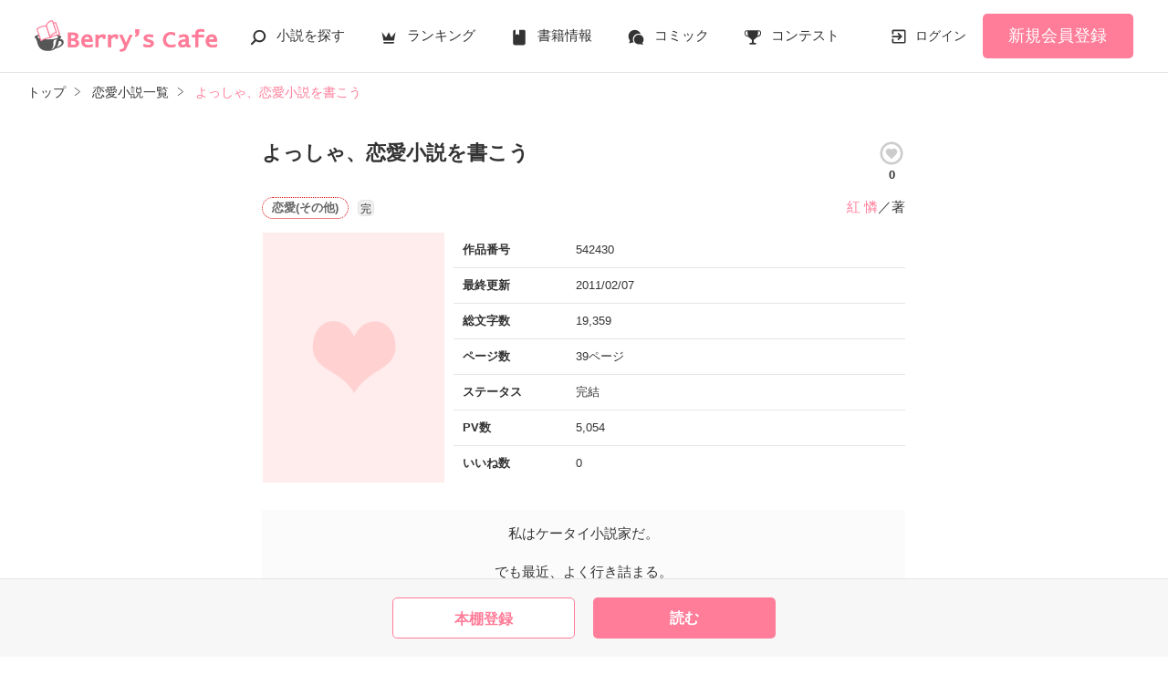

--- FILE ---
content_type: text/html; charset=UTF-8
request_url: https://www.berrys-cafe.jp/book/n542430
body_size: 18298
content:
<!DOCTYPE html>
<html lang="ja">
<head>
<meta charset="UTF-8">
<meta http-equiv="Content-Style-Type" content="text/css">
<meta http-equiv="Content-Script-Type" content="text/javascript">
<meta http-equiv="Cache-control" content="no-cache">
<meta http-equiv="Pragma" content="no-cache">
<meta http-equiv="Expires" content="0">
<meta name="google-site-verification" content="googlebac695b0ff71e5c6.html">
<meta name="google-site-verification" content="b0oHVgry1pyNgp2n5uoAV8MLnLOg14EYLpJs7BUKEBM">
<meta name="referrer" content="origin-when-cross-origin">
<title>よっしゃ、恋愛小説を書こう　紅 憐／著 | ベリーズカフェ</title>
<meta name="viewport" content="width=device-width, initial-scale=1, minimum-scale=1, maximum-scale=1, user-scalable=no">
<meta data-vmid="description" name="description" content="私はケータイ小説家だ。でも最近、よく行き詰まる。だって、アイツが協力してくんないから。――あいたっ！？……人のせいにするなって叩かれた。書き下ろし">
<meta data-vmid="keywords" name="keywords" content="ジャンル／恋愛(その他)">
<meta name="language" content="ja">
<meta property="og:site_name" content="小説サイトBerry's Cafe -ベリーズカフェ-">
<meta data-vmid="og:title" property="og:title" content="よっしゃ、恋愛小説を書こう　紅 憐／著 | ベリーズカフェ">
<meta data-vmid="og:description" property="og:description" content="私はケータイ小説家だ。でも最近、よく行き詰まる。だって、アイツが協力してくんないから。――あいたっ！？……人のせいにするなって叩かれた。書き下ろし">
<meta property="og:image" content="https://www.berrys-cafe.jp/assets/1.0.801/img/banner/og_image.gif">

<meta name="twitter:card" content="summary">
<meta name="twitter:site" content="@BerrysCafe_edit">
<meta name="twitter:title" content="よっしゃ、恋愛小説を書こう　紅 憐／著 | ベリーズカフェ">
<meta name="twitter:image" content="https://www.berrys-cafe.jp/assets/1.0.801/img/banner/og_image.gif">




<meta data-vmid="og:url" property="og:url" content="https://www.berrys-cafe.jp/book/n542430">
<link data-vmid="canonical" rel="canonical" href="https://www.berrys-cafe.jp/book/n542430" />
<link rel="next" href="https://www.berrys-cafe.jp/book/n542430/1" />

<!-- Google Tag Manager -->
<script>(function(w,d,s,l,i){w[l]=w[l]||[];w[l].push({'gtm.start':
new Date().getTime(),event:'gtm.js'});var f=d.getElementsByTagName(s)[0],
j=d.createElement(s),dl=l!='dataLayer'?'&l='+l:'';j.async=true;j.src=
'https://www.googletagmanager.com/gtm.js?id='+i+dl+'&gtm_auth=-VKk_0Go7YgYTtleWHI8vg&gtm_preview=env-1&gtm_cookies_win=x';f.parentNode.insertBefore(j,f);
})(window,document,'script','dataLayer','GTM-MNR5KZ4');</script>
<!-- End Google Tag Manager -->

<link rel="shortcut icon" href="https://www.berrys-cafe.jp/assets/1.0.801/img/favicon.ico">
<link rel="apple-touch-icon" href="https://www.berrys-cafe.jp/assets/1.0.801/img/apple-touch-icon.png">
<script type="text/javascript" src="https://www.berrys-cafe.jp/assets/1.0.801/js/jquery-3.1.1.min.js" charset="utf-8"></script>

<link rel="preload" as="style" href="/build/assets/css-1BkmL01y.css" /><link rel="modulepreload" href="/build/bc/css-4Y0WGQYA.js" /><link rel="modulepreload" href="/build/common-DW9YdyAD.js" /><link rel="modulepreload" href="/build/assets/utils-DU98lCd1.js" /><link rel="modulepreload" href="/build/assets/gtm-CLavqUxb.js" /><link rel="modulepreload" href="/build/assets/beforeunload-confirm-k_LqQLa5.js" /><link rel="modulepreload" href="/build/assets/lazysizes-DefHUnXI.js" /><link rel="modulepreload" href="/build/assets/toastr-DxCYKGsd.js" /><link rel="modulepreload" href="/build/assets/encoding-japanese-BGtRPSts.js" /><link rel="modulepreload" href="/build/assets/jquery-4TQOUQeH.js" /><link rel="modulepreload" href="/build/assets/constants-B8GFlbkZ.js" /><link rel="modulepreload" href="/build/reader-cover-DmxOI7Ft.js" /><link rel="modulepreload" href="/build/assets/recommend-book-HqJseXg-.js" /><link rel="modulepreload" href="/build/bookmark-register-1atWsq3y.js" /><link rel="modulepreload" href="/build/chart-DNtueR7u.js" /><link rel="modulepreload" href="/build/assets/chartjs-plugin-datalabels.esm-Dqe11aHD.js" /><link rel="modulepreload" href="/build/swiper-BanH01Wr.js" /><link rel="modulepreload" href="/build/assets/core-D6AKgyCm.js" /><link rel="modulepreload" href="/build/assets/thumbs-YD9QfFKs.js" /><link rel="stylesheet" href="/build/assets/css-1BkmL01y.css" /><script type="module" src="/build/bc/css-4Y0WGQYA.js"></script><script type="module" src="/build/common-DW9YdyAD.js"></script><script type="module" src="/build/reader-cover-DmxOI7Ft.js"></script><script type="module" src="/build/bookmark-register-1atWsq3y.js"></script><script type="module" src="/build/chart-DNtueR7u.js"></script><script type="module" src="/build/swiper-BanH01Wr.js"></script>
    <script type="application/ld+json">
        {"@context":"https:\/\/schema.org","@type":"Book","url":"https:\/\/www.berrys-cafe.jp\/book\/n542430","name":"よっしゃ、恋愛小説を書こう","author":{"@type":"Person","name":"紅 憐"}}    </script>
</head>

<body id=pcLayout class="pc-web" style="">
<!-- Google Tag Manager (noscript) -->
<noscript><iframe src="https://www.googletagmanager.com/ns.html?id=GTM-MNR5KZ4&gtm_auth=-VKk_0Go7YgYTtleWHI8vg&gtm_preview=env-1&gtm_cookies_win=x"
height="0" width="0" style="display:none;visibility:hidden"></iframe></noscript>
<!-- End Google Tag Manager (noscript) -->
<div id="fb-root"></div>


<div id="wrapper">
    
    
            <!-- BERRYS HEADER START -->
<header id="header">
    <div class="headerLogo">
        
        <h1><a href="https://www.berrys-cafe.jp"><img src="https://www.berrys-cafe.jp/assets/1.0.801/img/logo.svg" alt="よっしゃ、恋愛小説を書こう　紅 憐／著 | ベリーズカフェ"></a></h1>
    </div>
    <div class="headerBtn"><span></span><span></span><span></span>
        <p>メニュー</p>
    </div>

    <nav class="headerNav">
        <div class="navListA">
            <ul>
                <li class="icn_search"><a href="https://www.berrys-cafe.jp/search">小説を探す</a></li>
                <li class="icn_crown"><a href="https://www.berrys-cafe.jp/love/ranking">ランキング</a></li>
                <li class="icn_book"><a href="https://www.berrys-cafe.jp/bookstore">書籍情報</a></li>
                <li class="icn_comic"><a href="https://www.berrys-cafe.jp/comic">コミック</a></li>
                <li class="icn_trophy"><a href="https://www.berrys-cafe.jp/contest">コンテスト</a></li>
            </ul>
        </div>
                                    <div class="navSignup"><a href="https://www.berrys-cafe.jp/signup">新規会員登録</a></div>
                <div class="navGuide"><a href="https://www.berrys-cafe.jp/article/about">Berry's Cafeとは</a></div>
                    
        <div class="navListB">
            <ul>
                <li><span class="acd">探す</span>
                    <ul><li><a href="https://www.berrys-cafe.jp/search">小説を探す</a></li>
<li><a href="https://www.berrys-cafe.jp/finished/long">新着完結(長編作品)</a></li>
<li><a href="https://www.berrys-cafe.jp/finished/short">新着完結(中・短編作品)</a></li>
<li><a href="https://www.berrys-cafe.jp/review">新着レビュー</a></li>
<li><a href="https://www.berrys-cafe.jp/updated">新着更新</a></li>
<li><a href="https://www.berrys-cafe.jp/book">ジャンル別小説一覧</a></li>
<li><a href="https://www.berrys-cafe.jp/bookstore/open">ベリーズ文庫の原作が無料で読める</a></li>
<li><a href="https://www.berrys-cafe.jp/bbs">コミュニティ</a></li>
</ul>
                </li>
                <li><span class="acd">ランキング</span>
                    <ul><li>
            <a href="https://www.berrys-cafe.jp/love/ranking">
                恋愛（総合）
            </a>
        </li>
        <li>
            <a href="https://www.berrys-cafe.jp/love/ranking/long">
                恋愛（長編）
            </a>
        </li>
        <li>
            <a href="https://www.berrys-cafe.jp/love/ranking/short">
                恋愛（中・短編）
            </a>
        </li>
        <li>
            <a href="https://www.berrys-cafe.jp/fantasy/ranking">
                ファンタジー（総合）
            </a>
        </li>
        <li>
            <a href="https://www.berrys-cafe.jp/fantasy/ranking/general">
                ファンタジー
            </a>
        </li>
        <li>
            <a href="https://www.berrys-cafe.jp/fantasy/ranking/love">
                恋愛ファンタジー
            </a>
        </li>
        <li>
            <a href="https://www.berrys-cafe.jp/essay/ranking">
                実用・エッセイ
            </a>
        </li>
        <li>
            <a href="https://www.berrys-cafe.jp/mystery/ranking">
                ミステリー・サスペンス
            </a>
        </li>
        <li>
            <a href="https://www.berrys-cafe.jp/friend/ranking">
                青春・友情
            </a>
        </li>
        <li>
            <a href="https://www.berrys-cafe.jp/nonfic/ranking">
                ノンフィクション・実話
            </a>
        </li>
        <li>
            <a href="https://www.berrys-cafe.jp/horror/ranking">
                ホラー・オカルト
            </a>
        </li>
        <li>
            <a href="https://www.berrys-cafe.jp/history/ranking">
                歴史・時代
            </a>
        </li>
        <li>
            <a href="https://www.berrys-cafe.jp/fairy/ranking">
                絵本・童話
            </a>
        </li>
        <li>
            <a href="https://www.berrys-cafe.jp/comedy/ranking">
                コメディ
            </a>
        </li>
        <li>
            <a href="https://www.berrys-cafe.jp/poetry/ranking">
                詩・短歌・俳句・川柳
            </a>
        </li>
        <li>
            <a href="https://www.berrys-cafe.jp/other/ranking">
                その他
            </a>
        </li>
</ul>
                </li>
                <li><span class="acd">書籍発売情報</span>
                    <ul><li><a href="https://www.berrys-cafe.jp/bookstore">発売中の本を探す</a></li>
<li><a href="https://www.berrys-cafe.jp/bookstore/schedule">発売予定一覧</a></li>
<li><a href="https://www.berrys-cafe.jp/bookstore/writer">書籍化作家一覧</a></li>
</ul>
                </li>
                <li><span class="acd">コミック</span>
                    <ul><li><a href="https://www.berrys-cafe.jp/comic/comic-berrys">comic Berry's</a></li>
    <li><a href="https://www.berrys-cafe.jp/comic/comic-fantasy">Berry's Fantasy</a></li>
    <li><a href="https://www.berrys-cafe.jp/comic/noicomi">noicomi</a></li>
</ul>
                </li>
                <li><span class="acd">コンテスト</span>
                    <ul><li><a href="https://www.berrys-cafe.jp/contest">コンテスト一覧</a></li>
<li>
    <a href="https://www.berrys-cafe.jp/contest/berrys-cafe8">第8回ベリーズカフェ恋愛小説大賞</a>
</li>
<li>
    <a href="https://www.berrys-cafe.jp/contest/episode1/02/berrys">スターツ出版小説投稿サイト合同企画「第2回1話だけ大賞」ベリーズカフェ会場</a>
</li>
<li>
    <a href="https://www.berrys-cafe.jp/contest/macaron-debut01">マカロン文庫新人コンテスト</a>
</li>
<li>
    <a href="https://www.berrys-cafe.jp/contest/noicomi/berrys-cafe/scenario09">第9回noicomiマンガシナリオ大賞【ベリーズカフェ】</a>
</li>
<li>
    <a href="https://www.berrys-cafe.jp/contest/berrys-cafe/screenwriter">ベリーズカフェラブストーリー大賞</a>
</li>
<li>
    <a href="https://www.berrys-cafe.jp/contest/fantasy-06">第6回ベリーズカフェファンタジー小説大賞</a>
</li>
</ul>
                </li>
                <li><span class="acd">特集・オススメ</span>
                    <ul><li><a href="https://www.berrys-cafe.jp/article/serial-story/backnumber">ベリーズカフェ特別連載</a></li>
<li><a href="https://www.berrys-cafe.jp/pc/special/backnumber/index.html">特集バックナンバー</a></li>
<li><a href="https://www.berrys-cafe.jp/recommend">オススメバックナンバー</a></li>
</ul>
                </li>
                <li><span class="acd">公式アプリ</span>
                    <ul><li><a href="https://apps.apple.com/jp/app/id616583799" target="_blank">iOS版アプリ</a></li>
<li><a href="https://play.google.com/store/apps/details?id=jp.starts_pub.noichigo.ad" target="_blank">Android版アプリ</a></li></ul>
                </li>
                <li><span class="acd">公式アカウント</span>
                    <ul><li><a href="https://twitter.com/BerrysCafe_edit" target="_blank">X（Twitter）</a></li>
<li><a href="https://www.youtube.com/channel/UCeu6uL-6vrqCkF9xQ3ISm3g" target="_blank">YouTube</a></li>
</ul>
                </li>
                <li><span class="acd">規約・ヘルプ</span>
                    <ul><li><a href="https://www.berrys-cafe.jp/help">ヘルプ</a></li>
<li><a href="https://www.berrys-cafe.jp/pc/etc/sitemap.html">サイトマップ</a></li>
<li><a href="https://www.berrys-cafe.jp/pc/etc/agreement.html">利用規約</a></li>
<li><a href="https://www.berrys-cafe.jp/pc/etc/policy.html">作品掲載ポリシー</a></li>
<li><a href="https://www.berrys-cafe.jp/pc/etc/expression.html">性描写及び官能表現について</a></li>
<li><a href="https://www.berrys-cafe.jp/pc/etc/copyright.html">著作権について</a></li>
<li><a href="https://www.berrys-cafe.jp/article/legal/terms/bbs">掲示板投稿規約</a></li>
<li><a href="https://www.berrys-cafe.jp/pc/etc/trouble.html">トラブル防止について</a></li>
<li><a href="https://starts-pub.jp/privacy_policy" target="_blank">個人情報保護</a></li>
<li><a href="https://starts-pub.jp" target="_blank">企業情報</a></li>

</ul>
                </li>
                <li><span class="acd">関連サイト</span>
                    <ul><li><a href="https://www.no-ichigo.jp" target="_blank">野いちご</a></li>
<li><a href="https://novema.jp" target="_blank">小説サイト&nbsp;ノベマ！</a></li>
<li><a href="https://www.ozmall.co.jp" target="_blank">東京女性のための情報サイト&nbsp;OZmall</a></li>
</ul>
                </li>
            </ul>
        </div>
    </nav>
            <div class="headerMenu">
            <div class="headerTool">
                <ul>
                                            <li class="headerLogin"><a href="https://www.berrys-cafe.jp/login">ログイン</a></li>
                    
                </ul>
            </div>
                            <div class="headerSignup"><a href="https://www.berrys-cafe.jp/signup">新規会員登録</a></div>
                    </div>
    </header>
<!-- BERRYS HEADER END -->
    
    
                    <div id="breadcrumb" class="breadcrumb">
    <ol id="breadcrumb_inner" itemscope itemtype="http://schema.org/BreadcrumbList">
        <li itemprop="itemListElement" itemscope itemtype="http://schema.org/ListItem">
                <a itemprop="item" href="https://www.berrys-cafe.jp">
            <span itemprop="name">トップ</span>
        </a>
                <meta itemprop="position" content="1">
    </li>
        <li itemprop="itemListElement" itemscope itemtype="http://schema.org/ListItem">
                <a itemprop="item" href="https://www.berrys-cafe.jp/love">
            <span itemprop="name">恋愛小説一覧</span>
        </a>
                <meta itemprop="position" content="2">
    </li>
        <li itemprop="itemListElement" itemscope itemtype="http://schema.org/ListItem">
                <a itemprop="item" href="https://www.berrys-cafe.jp/book/n542430">
            <span itemprop="name">よっしゃ、恋愛小説を書こう</span>
        </a>
                <meta itemprop="position" content="3">
    </li>
        </ol>
</div>

            
    
    
    
    <div id="container">
        <main class="main mainShortC">
            <section class="section bookDetails">
                
                
        <div class="title-wrap">
            <div class="title"><h2>よっしゃ、恋愛小説を書こう</h2></div>

                                                                        <div class="likeIconArea">
                            <a class="good-poll-register btnBookLikeIcon btnBookLikeOn" data-url="https://www.berrys-cafe.jp/web-api/book/n542430/good/poll">
                                                                    <svg xmlns="http://www.w3.org/2000/svg" xmlns:xlink="http://www.w3.org/1999/xlink" version="1.1" id="mdi-heart-circle-outline" width="30" height="30" viewBox="0 0 24 24"><path d="M12,2A10,10 0 0,0 2,12A10,10 0 0,0 12,22A10,10 0 0,0 22,12A10,10 0 0,0 12,2M12,4A8,8 0 0,1 20,12A8,8 0 0,1 12,20A8,8 0 0,1 4,12A8,8 0 0,1 12,4M9.75,7.82C8.21,7.82 7,9.03 7,10.57C7,12.46 8.7,14 11.28,16.34L12,17L12.72,16.34C15.3,14 17,12.46 17,10.57C17,9.03 15.79,7.82 14.25,7.82C13.38,7.82 12.55,8.23 12,8.87C11.45,8.23 10.62,7.82 9.75,7.82Z"/></svg>
                                                            </a>
                            <p class="like">0</p>
                        </div>
                                                        </div>

        <div class="group-wrap">
            <div class="group-01">
                <div class="sub">
                                            <button class="btnBookInfo forSP">作品情報</button>
                                                            
                    <div class="subDetails-01">
                                                <p class="tag genre_name txt_genre_val100">恋愛(その他)</p>
                                                                            <p class="icnEnd">完</p>
                                                                    </div>
                    <div class="subDetails-02">
                        <div class="name"><a href="https://www.berrys-cafe.jp/member/n69292">紅 憐</a>／著</div>
                    </div>
                </div>
            </div>
            <div class="group-02">
                <div class="pic">
                    <figure><img src="https://www.berrys-cafe.jp/assets/1.0.801/img/book/genre1.png" alt="よっしゃ、恋愛小説を書こう"></figure>
                                                        </div>
                
                
                                                        <div class="bookInfo">
                        <dl>
                            <dt>作品番号</dt>
                            <dd>542430</dd>
                        </dl>
                        <dl>
                            <dt>最終更新</dt>
                            <dd>2011/02/07</dd>
                        </dl>
                                                   <dl>
                            <dt>総文字数</dt>
                            <dd>
                                                                    19,359
                                                            </dd>
                        </dl>
                        <dl>
                            <dt>ページ数</dt>
                            <dd>
                                39ページ
                                                            </dd>
                        </dl>
                        <dl>
                            <dt>ステータス</dt>
                            <dd>
                                                                    完結
                                                            </dd>
                        </dl>
                                                    <dl>
                                <dt>PV数</dt>
                                <dd>5,054</dd>
                            </dl>
                                                <dl>
                            <dt>いいね数</dt>
                            <dd>0</dd>
                        </dl>
                                            </div>
                                
            </div>
        </div>

        
        
                            
        
                                                    
        
        
                <div class="bookSummary-01">
            私はケータイ小説家だ。<br />
<br />
でも最近、よく行き詰まる。<br />
<br />
だって、アイツが協力してくんないから。<br />
<br />
――あいたっ！？<br />
<br />
……人のせいにするなって叩かれた。<br />
<br />
<br />
<br />
<br />
書き下ろし
        </div>
            </section>
    


    
    <div class="section">
        <ul class="bookBtnList bookCoverBtnBar">
                            <li>
					<a href="javascript:void(0);" class="bookmark-register btnBookshelf excludeCompleteModal" data-url="https://www.berrys-cafe.jp/web-api/bookmark/save/n542430"></a>
			</li>
                        <li class="BookReadList">
                    <a href="https://www.berrys-cafe.jp/book/n542430/1"
                class="btnBookRead" id="btnBookRead">読む</a>
        
    </li>
        
                    </ul>
    </div>


    <section class="section">
        <div class="bookChapterList">
            <h3 class="ttlStyle03">目次</h3>
            <ul>
                                <li>
                                                                        
                            <a href="https://www.berrys-cafe.jp/book/n542430/1">♪</a>
                                                                <ul>
                                                                                    <li>
                                                                            
                                        <a href="https://www.berrys-cafe.jp/book/n542430/39">そして</a>
                                                                    </li>
                                                                        </ul>
                </li>
                            </ul>
        </div>
    </section>

    
    <section class="section">
    <div class="bookReview">
        <h3 class="ttlStyle03">この作品のレビュー</h3>

        
                <div class="alignC mb20">この作品には、まだ投稿されていません。</div>
        
        <ul class="bookBtnList mb0">
                        <li><a href="javascript:void(0);" class="btnReviewOff">レビューを書く</a></li>
                    </ul>

        <ul class="arwList01 alignR">
            <li><a href="https://www.berrys-cafe.jp/help/n100">レビューについて</a></li>
        </ul>

            </div>

    </section>

    
    
    
    <section id="feeling-poll-area" class="section">
    <div class="bookPoll">
        <h3 class="ttlStyle03">この作品のひとこと感想</h3>
                    <div class="num alignC bold bookChartTitle">すべての感想数：<em>10</em></div>
            <div class="graph">
                <canvas id="myChartWriter"></canvas>
            </div>
                            <ul class="bookBtnList excludeCompleteModal mb0">
            <li><a class="btnPoll" href="https://www.berrys-cafe.jp/book/n542430/poll" class="">投票する</a></li>
        </ul>
    </div>
</section>



    <section class="section">
    <div class="bookSnsList excludeCompleteModal">
        <h3>この作品をシェア</h3>
        <ul>
            
            <li>
                <div class="line-it-button" data-lang="ja" data-type="share-a"
                     data-ver="2" data-url="https://www.berrys-cafe.jp/book/n542430" style="display: none;"></div>
            </li>
            
            <li><a href="https://twitter.com/share?ref_src=twsrc%5Etfw" class="twitter-share-button"
                   data-show-count="false"
                   data-count="none"
                   data-url="https://www.berrys-cafe.jp/book/n542430"
                   data-text="よっしゃ、恋愛小説を書こう | ベリーズカフェ"
                   data-lang="ja"
                   data-hashtags="ベリーズカフェ"
                >Tweet</a></li>
            
            <li>
                <div class="fb-share-button" data-href="https://www.berrys-cafe.jp/book/n542430" data-layout="button_count" data-size="small" data-mobile-iframe="false">
                    <a target="_blank" href="https://www.facebook.com/sharer/sharer.php?u=https%3A%2F%2Fwww.berrys-cafe.jp%2Fbook%2Fn542430&amp;src=sdkpreparse" class="fb-xfbml-parse-ignore">シェア</a>
                </div>
            </li>
        </ul>
    </div>
</section>



            <div class="bookList bookCover section">
            <h3>この作品を見ている人にオススメ</h3>
            <div id="recommendBooks" data-book-id="542430">
                <div class="alignC">
                    <span class="spinner"></span>
                    <p class="spinnerTxt">読み込み中…</p>
                </div>
            </div>
        </div>
    
            <div class="section">
            <h3>かんたん検索</h3>
            <div id="simpleSearch">
    <div>
        
        <div class="swiper swiperTabSimpleSearch">
            <ul class="text-tab tab-count3 swiper-wrapper">
                            <li class="swiper-slide">5分で読める キーワード 「キングorプリンス」 の話</li>
                            <li class="swiper-slide">2時間で読める切ない話</li>
                            <li class="swiper-slide">3時間で読める夢がある話</li>
                        </ul>
        </div>
        
        <div class="swiper swiperTabContentsSimpleSearch">
            <ul class="swiper-wrapper">
                                <li class="swiper-slide">
                    <div class="swiperBookSimpleSearch swiper">
                        <ul class="book_grid swiper-wrapper">
                                                    <li class="swiper-slide linkGroup">
    <div class="rank">1</div>
    <figure>
    <a href="https://www.berrys-cafe.jp/book/n1676547"
        data-track-label="かんたん検索-5分で読める キーワード 「キングorプリンス」 の話-1"            >
        <img
            class="lazyload"
            src="https://www.berrys-cafe.jp/assets/1.0.801/img/common/book_loading.png"
            data-src="https://www.berrys-cafe.jp/img/member/1222107/rjoe0kxtbn-thumb.jpg"
            alt="【受賞】婚約破棄から始まる貧乏令嬢の領地経営術～チートすぎて王子様が妃にスカウトしてきました～"
        >
    </a>

    </figure>
    <div class="sub">
                
        <p class="genre_name txt_genre_val700">ファンタジー</p>
        <p class="book_name line-clamp n3">
            
            【受賞】婚約破棄から始まる貧乏令嬢の領地経営術～チートすぎて王子様が妃にスカウトしてきました～
        </p>
        <p class="writer_name">澤谷弥／著</p>
        <p class="page_count">2ページ</p>
                                    </div>
    <a class="mainLink forSP" href="https://www.berrys-cafe.jp/book/n1676547"
        data-track-label="かんたん検索-5分で読める キーワード 「キングorプリンス」 の話-1"            ></a>
</li>
                                                    <li class="swiper-slide linkGroup">
    <div class="rank">2</div>
    <figure>
    <a href="https://www.berrys-cafe.jp/book/n324027"
        data-track-label="かんたん検索-5分で読める キーワード 「キングorプリンス」 の話-2"            >
        <img
            class="lazyload"
            src="https://www.berrys-cafe.jp/assets/1.0.801/img/common/book_loading.png"
            data-src="https://www.berrys-cafe.jp/assets/1.0.801/img/book/genre1.png"
            alt="私の王子様★"
        >
    </a>

    </figure>
    <div class="sub">
                
        <p class="genre_name txt_genre_val100">恋愛(その他)</p>
        <p class="book_name line-clamp n3">
            
            私の王子様★
        </p>
        <p class="writer_name">ちぃ｡／著</p>
        <p class="page_count">15ページ</p>
                                    </div>
    <a class="mainLink forSP" href="https://www.berrys-cafe.jp/book/n324027"
        data-track-label="かんたん検索-5分で読める キーワード 「キングorプリンス」 の話-2"            ></a>
</li>
                                                    <li class="swiper-slide linkGroup">
    <div class="rank">3</div>
    <figure>
    <a href="https://www.berrys-cafe.jp/book/n1483427"
        data-track-label="かんたん検索-5分で読める キーワード 「キングorプリンス」 の話-3"            >
        <img
            class="lazyload"
            src="https://www.berrys-cafe.jp/assets/1.0.801/img/common/book_loading.png"
            data-src="https://www.berrys-cafe.jp/assets/1.0.801/img/book/genre1.png"
            alt="イジワルな王子様と甘美なる午後"
        >
    </a>

    </figure>
    <div class="sub">
                
        <p class="genre_name txt_genre_val100">恋愛(純愛)</p>
        <p class="book_name line-clamp n3">
            
            イジワルな王子様と甘美なる午後
        </p>
        <p class="writer_name">雪永千冬／著</p>
        <p class="page_count">2ページ</p>
                                    </div>
    <a class="mainLink forSP" href="https://www.berrys-cafe.jp/book/n1483427"
        data-track-label="かんたん検索-5分で読める キーワード 「キングorプリンス」 の話-3"            ></a>
</li>
                                                    <li class="swiper-slide linkGroup">
    <div class="rank">4</div>
    <figure>
    <a href="https://www.berrys-cafe.jp/book/n1485308"
        data-track-label="かんたん検索-5分で読める キーワード 「キングorプリンス」 の話-4"            >
        <img
            class="lazyload"
            src="https://www.berrys-cafe.jp/assets/1.0.801/img/common/book_loading.png"
            data-src="https://www.berrys-cafe.jp/assets/1.0.801/img/book/genre1.png"
            alt="【短編】バレンタイン・フライト"
        >
    </a>

    </figure>
    <div class="sub">
                
        <p class="genre_name txt_genre_val100">恋愛(オフィスラブ)</p>
        <p class="book_name line-clamp n3">
            
            【短編】バレンタイン・フライト
        </p>
        <p class="writer_name">岡田吏生／著</p>
        <p class="page_count">1ページ</p>
                                    </div>
    <a class="mainLink forSP" href="https://www.berrys-cafe.jp/book/n1485308"
        data-track-label="かんたん検索-5分で読める キーワード 「キングorプリンス」 の話-4"            ></a>
</li>
                                                    <li class="swiper-slide linkGroup">
    <div class="rank">5</div>
    <figure>
    <a href="https://www.berrys-cafe.jp/book/n770912"
        data-track-label="かんたん検索-5分で読める キーワード 「キングorプリンス」 の話-5"            >
        <img
            class="lazyload"
            src="https://www.berrys-cafe.jp/assets/1.0.801/img/common/book_loading.png"
            data-src="https://www.berrys-cafe.jp/assets/1.0.801/img/book/genre1.png"
            alt="密フェチ†マーキング【ジェラシーシリーズ】～年の差恋愛"
        >
    </a>

    </figure>
    <div class="sub">
                
        <p class="genre_name txt_genre_val100">恋愛(純愛)</p>
        <p class="book_name line-clamp n3">
            
            密フェチ†マーキング【ジェラシーシリーズ】～年の差恋愛
        </p>
        <p class="writer_name">鳴宮杏樹 ／著</p>
        <p class="page_count">5ページ</p>
                                    </div>
    <a class="mainLink forSP" href="https://www.berrys-cafe.jp/book/n770912"
        data-track-label="かんたん検索-5分で読める キーワード 「キングorプリンス」 の話-5"            ></a>
</li>
                                                    <li class="swiper-slide linkGroup">
    <div class="rank">6</div>
    <figure>
    <a href="https://www.berrys-cafe.jp/book/n60439"
        data-track-label="かんたん検索-5分で読める キーワード 「キングorプリンス」 の話-6"            >
        <img
            class="lazyload"
            src="https://www.berrys-cafe.jp/assets/1.0.801/img/common/book_loading.png"
            data-src="https://www.berrys-cafe.jp/assets/1.0.801/img/book/genre99.png"
            alt="おしゃべりな王子様"
        >
    </a>

    </figure>
    <div class="sub">
                
        <p class="genre_name txt_genre_val9900">その他</p>
        <p class="book_name line-clamp n3">
            
            おしゃべりな王子様
        </p>
        <p class="writer_name">ｍｉｍｉｃａ／著</p>
        <p class="page_count">7ページ</p>
                                    </div>
    <a class="mainLink forSP" href="https://www.berrys-cafe.jp/book/n60439"
        data-track-label="かんたん検索-5分で読める キーワード 「キングorプリンス」 の話-6"            ></a>
</li>
                                                    <li class="swiper-slide linkGroup">
    <div class="rank">7</div>
    <figure>
    <a href="https://www.berrys-cafe.jp/book/n1485273"
        data-track-label="かんたん検索-5分で読める キーワード 「キングorプリンス」 の話-7"            >
        <img
            class="lazyload"
            src="https://www.berrys-cafe.jp/assets/1.0.801/img/common/book_loading.png"
            data-src="https://www.berrys-cafe.jp/assets/1.0.801/img/book/genre1.png"
            alt="ハイスペックな王子は。"
        >
    </a>

    </figure>
    <div class="sub">
                
        <p class="genre_name txt_genre_val100">恋愛(オフィスラブ)</p>
        <p class="book_name line-clamp n3">
            
            ハイスペックな王子は。
        </p>
        <p class="writer_name">シルド／著</p>
        <p class="page_count">4ページ</p>
                                    </div>
    <a class="mainLink forSP" href="https://www.berrys-cafe.jp/book/n1485273"
        data-track-label="かんたん検索-5分で読める キーワード 「キングorプリンス」 の話-7"            ></a>
</li>
                                                    <li class="swiper-slide linkGroup">
    <div class="rank">8</div>
    <figure>
    <a href="https://www.berrys-cafe.jp/book/n508714"
        data-track-label="かんたん検索-5分で読める キーワード 「キングorプリンス」 の話-8"            >
        <img
            class="lazyload"
            src="https://www.berrys-cafe.jp/assets/1.0.801/img/common/book_loading.png"
            data-src="https://www.berrys-cafe.jp/assets/1.0.801/img/book/genre1.png"
            alt="近付く？-祥子side-"
        >
    </a>

    </figure>
    <div class="sub">
                
        <p class="genre_name txt_genre_val100">恋愛(その他)</p>
        <p class="book_name line-clamp n3">
            
            近付く？-祥子side-
        </p>
        <p class="writer_name">ゆらい かな／著</p>
        <p class="page_count">4ページ</p>
                                    </div>
    <a class="mainLink forSP" href="https://www.berrys-cafe.jp/book/n508714"
        data-track-label="かんたん検索-5分で読める キーワード 「キングorプリンス」 の話-8"            ></a>
</li>
                                                    <li class="swiper-slide linkGroup">
    <div class="rank">9</div>
    <figure>
    <a href="https://www.berrys-cafe.jp/book/n291716"
        data-track-label="かんたん検索-5分で読める キーワード 「キングorプリンス」 の話-9"            >
        <img
            class="lazyload"
            src="https://www.berrys-cafe.jp/assets/1.0.801/img/common/book_loading.png"
            data-src="https://www.berrys-cafe.jp/assets/1.0.801/img/book/genre1.png"
            alt="雪の王子様"
        >
    </a>

    </figure>
    <div class="sub">
                
        <p class="genre_name txt_genre_val100">恋愛(その他)</p>
        <p class="book_name line-clamp n3">
            
            雪の王子様
        </p>
        <p class="writer_name">★月☆／著</p>
        <p class="page_count">8ページ</p>
                                    </div>
    <a class="mainLink forSP" href="https://www.berrys-cafe.jp/book/n291716"
        data-track-label="かんたん検索-5分で読める キーワード 「キングorプリンス」 の話-9"            ></a>
</li>
                                                    <li class="swiper-slide linkGroup">
    <div class="rank">10</div>
    <figure>
    <a href="https://www.berrys-cafe.jp/book/n1683629"
        data-track-label="かんたん検索-5分で読める キーワード 「キングorプリンス」 の話-10"            >
        <img
            class="lazyload"
            src="https://www.berrys-cafe.jp/assets/1.0.801/img/common/book_loading.png"
            data-src="https://www.berrys-cafe.jp/assets/1.0.801/img/common/cover/fra8raibnsie003.png"
            alt="【完結】最後にあなたに魔法をかけるわ"
        >
    </a>

    </figure>
    <div class="sub">
                
        <p class="genre_name txt_genre_val100">恋愛(純愛)</p>
        <p class="book_name line-clamp n3">
            
            【完結】最後にあなたに魔法をかけるわ
        </p>
        <p class="writer_name">八重／著</p>
        <p class="page_count">2ページ</p>
                                    </div>
    <a class="mainLink forSP" href="https://www.berrys-cafe.jp/book/n1683629"
        data-track-label="かんたん検索-5分で読める キーワード 「キングorプリンス」 の話-10"            ></a>
</li>
                                                    <li class="swiper-slide linkGroup">
    <div class="rank">11</div>
    <figure>
    <a href="https://www.berrys-cafe.jp/book/n322414"
        data-track-label="かんたん検索-5分で読める キーワード 「キングorプリンス」 の話-11"            >
        <img
            class="lazyload"
            src="https://www.berrys-cafe.jp/assets/1.0.801/img/common/book_loading.png"
            data-src="https://www.berrys-cafe.jp/assets/1.0.801/img/book/genre10.png"
            alt="白馬に乗った王子様"
        >
    </a>

    </figure>
    <div class="sub">
                
        <p class="genre_name txt_genre_val1000">絵本・童話</p>
        <p class="book_name line-clamp n3">
            
            白馬に乗った王子様
        </p>
        <p class="writer_name">織原千鶴／著</p>
        <p class="page_count">5ページ</p>
                                    </div>
    <a class="mainLink forSP" href="https://www.berrys-cafe.jp/book/n322414"
        data-track-label="かんたん検索-5分で読める キーワード 「キングorプリンス」 の話-11"            ></a>
</li>
                                                    <li class="swiper-slide linkGroup">
    <div class="rank">12</div>
    <figure>
    <a href="https://www.berrys-cafe.jp/book/n1758491"
        data-track-label="かんたん検索-5分で読める キーワード 「キングorプリンス」 の話-12"            >
        <img
            class="lazyload"
            src="https://www.berrys-cafe.jp/assets/1.0.801/img/common/book_loading.png"
            data-src="https://www.berrys-cafe.jp/assets/1.0.801/img/book/genre7.png"
            alt="こんな王子なんて、お断りです！　早く国に帰ってくださいませ！"
        >
    </a>

    </figure>
    <div class="sub">
                
        <p class="genre_name txt_genre_val700">ファンタジー</p>
        <p class="book_name line-clamp n3">
            
            こんな王子なんて、お断りです！　早く国に帰ってくださいませ！
        </p>
        <p class="writer_name">伊桜　礼菜／著</p>
        <p class="page_count">1ページ</p>
                                    </div>
    <a class="mainLink forSP" href="https://www.berrys-cafe.jp/book/n1758491"
        data-track-label="かんたん検索-5分で読める キーワード 「キングorプリンス」 の話-12"            ></a>
</li>
                                                    <li class="swiper-slide linkGroup">
    <div class="rank">13</div>
    <figure>
    <a href="https://www.berrys-cafe.jp/book/n1757969"
        data-track-label="かんたん検索-5分で読める キーワード 「キングorプリンス」 の話-13"            >
        <img
            class="lazyload"
            src="https://www.berrys-cafe.jp/assets/1.0.801/img/common/book_loading.png"
            data-src="https://www.berrys-cafe.jp/img/member/1359121/ao3guunwx0-thumb.jpg"
            alt="指輪を見つけた王子様"
        >
    </a>

    </figure>
    <div class="sub">
                
        <p class="genre_name txt_genre_val1000">絵本・童話</p>
        <p class="book_name line-clamp n3">
            
            指輪を見つけた王子様
        </p>
        <p class="writer_name">森乃みち／著</p>
        <p class="page_count">1ページ</p>
                                    </div>
    <a class="mainLink forSP" href="https://www.berrys-cafe.jp/book/n1757969"
        data-track-label="かんたん検索-5分で読める キーワード 「キングorプリンス」 の話-13"            ></a>
</li>
                                                    <li class="swiper-slide linkGroup">
    <div class="rank">14</div>
    <figure>
    <a href="https://www.berrys-cafe.jp/book/n1757967"
        data-track-label="かんたん検索-5分で読める キーワード 「キングorプリンス」 の話-14"            >
        <img
            class="lazyload"
            src="https://www.berrys-cafe.jp/assets/1.0.801/img/common/book_loading.png"
            data-src="https://www.berrys-cafe.jp/img/member/1359121/fandez677b-thumb.jpg"
            alt="勇気の指輪"
        >
    </a>

    </figure>
    <div class="sub">
                
        <p class="genre_name txt_genre_val1000">絵本・童話</p>
        <p class="book_name line-clamp n3">
            
            勇気の指輪
        </p>
        <p class="writer_name">森乃みち／著</p>
        <p class="page_count">1ページ</p>
                                    </div>
    <a class="mainLink forSP" href="https://www.berrys-cafe.jp/book/n1757967"
        data-track-label="かんたん検索-5分で読める キーワード 「キングorプリンス」 の話-14"            ></a>
</li>
                                                    <li class="swiper-slide linkGroup">
    <div class="rank">15</div>
    <figure>
    <a href="https://www.berrys-cafe.jp/book/n1484349"
        data-track-label="かんたん検索-5分で読める キーワード 「キングorプリンス」 の話-15"            >
        <img
            class="lazyload"
            src="https://www.berrys-cafe.jp/assets/1.0.801/img/common/book_loading.png"
            data-src="https://www.berrys-cafe.jp/assets/1.0.801/img/book/genre1.png"
            alt="甘い毒"
        >
    </a>

    </figure>
    <div class="sub">
                
        <p class="genre_name txt_genre_val100">恋愛(オフィスラブ)</p>
        <p class="book_name line-clamp n3">
            
            甘い毒
        </p>
        <p class="writer_name">桜井 響華／著</p>
        <p class="page_count">2ページ</p>
                                    </div>
    <a class="mainLink forSP" href="https://www.berrys-cafe.jp/book/n1484349"
        data-track-label="かんたん検索-5分で読める キーワード 「キングorプリンス」 の話-15"            ></a>
</li>
                                                    <li class="swiper-slide linkGroup">
    <div class="rank">16</div>
    <figure>
    <a href="https://www.berrys-cafe.jp/book/n1483800"
        data-track-label="かんたん検索-5分で読める キーワード 「キングorプリンス」 の話-16"            >
        <img
            class="lazyload"
            src="https://www.berrys-cafe.jp/assets/1.0.801/img/common/book_loading.png"
            data-src="https://www.berrys-cafe.jp/assets/1.0.801/img/book/genre1.png"
            alt="その唇を食べさせて"
        >
    </a>

    </figure>
    <div class="sub">
                
        <p class="genre_name txt_genre_val100">恋愛(純愛)</p>
        <p class="book_name line-clamp n3">
            
            その唇を食べさせて
        </p>
        <p class="writer_name">伊月ジュイ／著</p>
        <p class="page_count">1ページ</p>
                                    </div>
    <a class="mainLink forSP" href="https://www.berrys-cafe.jp/book/n1483800"
        data-track-label="かんたん検索-5分で読める キーワード 「キングorプリンス」 の話-16"            ></a>
</li>
                                                    <li class="swiper-slide linkGroup">
    <div class="rank">17</div>
    <figure>
    <a href="https://www.berrys-cafe.jp/book/n1483706"
        data-track-label="かんたん検索-5分で読める キーワード 「キングorプリンス」 の話-17"            >
        <img
            class="lazyload"
            src="https://www.berrys-cafe.jp/assets/1.0.801/img/common/book_loading.png"
            data-src="https://www.berrys-cafe.jp/assets/1.0.801/img/book/genre1.png"
            alt="＃Hot Chocolate on a Cold Night"
        >
    </a>

    </figure>
    <div class="sub">
                
        <p class="genre_name txt_genre_val100">恋愛(オフィスラブ)</p>
        <p class="book_name line-clamp n3">
            
            ＃Hot Chocolate on a Cold Night
        </p>
        <p class="writer_name">ひらび久美／著</p>
        <p class="page_count">1ページ</p>
                                    </div>
    <a class="mainLink forSP" href="https://www.berrys-cafe.jp/book/n1483706"
        data-track-label="かんたん検索-5分で読める キーワード 「キングorプリンス」 の話-17"            ></a>
</li>
                                                    <li class="swiper-slide linkGroup">
    <div class="rank">18</div>
    <figure>
    <a href="https://www.berrys-cafe.jp/book/n1483315"
        data-track-label="かんたん検索-5分で読める キーワード 「キングorプリンス」 の話-18"            >
        <img
            class="lazyload"
            src="https://www.berrys-cafe.jp/assets/1.0.801/img/common/book_loading.png"
            data-src="https://www.berrys-cafe.jp/assets/1.0.801/img/book/genre1.png"
            alt="スキ、キス。"
        >
    </a>

    </figure>
    <div class="sub">
                
        <p class="genre_name txt_genre_val100">恋愛(純愛)</p>
        <p class="book_name line-clamp n3">
            
            スキ、キス。
        </p>
        <p class="writer_name">倉千花／著</p>
        <p class="page_count">1ページ</p>
                                    </div>
    <a class="mainLink forSP" href="https://www.berrys-cafe.jp/book/n1483315"
        data-track-label="かんたん検索-5分で読める キーワード 「キングorプリンス」 の話-18"            ></a>
</li>
                                                    <li class="swiper-slide linkGroup">
    <div class="rank">19</div>
    <figure>
    <a href="https://www.berrys-cafe.jp/book/n556694"
        data-track-label="かんたん検索-5分で読める キーワード 「キングorプリンス」 の話-19"            >
        <img
            class="lazyload"
            src="https://www.berrys-cafe.jp/assets/1.0.801/img/common/book_loading.png"
            data-src="https://www.berrys-cafe.jp/assets/1.0.801/img/book/genre7.png"
            alt="君だけの王子様"
        >
    </a>

    </figure>
    <div class="sub">
                
        <p class="genre_name txt_genre_val700">ファンタジー</p>
        <p class="book_name line-clamp n3">
            
            君だけの王子様
        </p>
        <p class="writer_name">*cherry*／著</p>
        <p class="page_count">14ページ</p>
                                    </div>
    <a class="mainLink forSP" href="https://www.berrys-cafe.jp/book/n556694"
        data-track-label="かんたん検索-5分で読める キーワード 「キングorプリンス」 の話-19"            ></a>
</li>
                                                    <li class="swiper-slide linkGroup">
    <div class="rank">20</div>
    <figure>
    <a href="https://www.berrys-cafe.jp/book/n734651"
        data-track-label="かんたん検索-5分で読める キーワード 「キングorプリンス」 の話-20"            >
        <img
            class="lazyload"
            src="https://www.berrys-cafe.jp/assets/1.0.801/img/common/book_loading.png"
            data-src="https://www.berrys-cafe.jp/assets/1.0.801/img/book/genre13.png"
            alt="ｏｍｏｉ"
        >
    </a>

    </figure>
    <div class="sub">
                
        <p class="genre_name txt_genre_val1300">詩・短歌・俳句・川柳</p>
        <p class="book_name line-clamp n3">
            
            ｏｍｏｉ
        </p>
        <p class="writer_name">佐倉ミズキ／著</p>
        <p class="page_count">16ページ</p>
                                    </div>
    <a class="mainLink forSP" href="https://www.berrys-cafe.jp/book/n734651"
        data-track-label="かんたん検索-5分で読める キーワード 「キングorプリンス」 の話-20"            ></a>
</li>
                                                    <li class="swiper-slide"><a class="book_grid_more" href="https://www.berrys-cafe.jp/search/simple?time=5&amp;kwd=16" data-track-label="かんたん検索-5分で読める キーワード 「キングorプリンス」 の話-もっと見る">もっと見る</a></li>
                        </ul>
                        <ul class="arwList01 mt15 mb15 alignR">
                            <li><a href="https://www.berrys-cafe.jp/search/simple?time=5&amp;kwd=16" data-track-label="かんたん検索-5分で読める キーワード 「キングorプリンス」 の話-もっと見る">もっと見る</a></li>
                        </ul>
                    </div>
                </li>
                                <li class="swiper-slide">
                    <div class="swiperBookSimpleSearch swiper">
                        <ul class="book_grid swiper-wrapper">
                                                    <li class="swiper-slide linkGroup">
    <div class="rank">1</div>
    <figure>
    <a href="https://www.berrys-cafe.jp/book/n1771131"
        data-track-label="かんたん検索-2時間で読める切ない話-1"            >
        <img
            class="lazyload"
            src="https://www.berrys-cafe.jp/assets/1.0.801/img/common/book_loading.png"
            data-src="https://www.berrys-cafe.jp/img/member/797468/i8nsf9kvkc-thumb.jpg"
            alt="傷だらけのシンデレラ 〜再会した元恋人は溢れる愛を押さえきれない〜"
        >
    </a>

    </figure>
    <div class="sub">
                
        <p class="genre_name txt_genre_val100">恋愛(純愛)</p>
        <p class="book_name line-clamp n3">
            
            傷だらけのシンデレラ 〜再会した元恋人は溢れる愛を押さえきれない〜
        </p>
        <p class="writer_name">中小路かほ／著</p>
        <p class="page_count">104ページ</p>
                                    </div>
    <a class="mainLink forSP" href="https://www.berrys-cafe.jp/book/n1771131"
        data-track-label="かんたん検索-2時間で読める切ない話-1"            ></a>
</li>
                                                    <li class="swiper-slide linkGroup">
    <div class="rank">2</div>
    <figure>
    <a href="https://www.berrys-cafe.jp/book/n1678806"
        data-track-label="かんたん検索-2時間で読める切ない話-2"            >
        <img
            class="lazyload"
            src="https://www.berrys-cafe.jp/assets/1.0.801/img/common/book_loading.png"
            data-src="https://www.berrys-cafe.jp/img/book-cover/1678806-thumb.jpg?t=20220919154020"
            alt="大嫌いと言われた元カレに再会したら、息子ごと溺愛が待っていました"
        >
    </a>

    </figure>
    <div class="sub">
                
        <p class="genre_name txt_genre_val100">恋愛(純愛)</p>
        <p class="book_name line-clamp n3">
            
            大嫌いと言われた元カレに再会したら、息子ごと溺愛が待っていました
        </p>
        <p class="writer_name">本郷アキ／著</p>
        <p class="page_count">57ページ</p>
                                    </div>
    <a class="mainLink forSP" href="https://www.berrys-cafe.jp/book/n1678806"
        data-track-label="かんたん検索-2時間で読める切ない話-2"            ></a>
</li>
                                                    <li class="swiper-slide linkGroup">
    <div class="rank">3</div>
    <figure>
    <a href="https://www.berrys-cafe.jp/book/n1770838"
        data-track-label="かんたん検索-2時間で読める切ない話-3"            >
        <img
            class="lazyload"
            src="https://www.berrys-cafe.jp/assets/1.0.801/img/common/book_loading.png"
            data-src="https://www.berrys-cafe.jp/img/book-cover/1770838-thumb.jpg?t=20251231210512"
            alt="極甘CEOと交際0日の仮初結婚　～一途な彼の、初恋妻になりました～"
        >
    </a>

    </figure>
    <div class="sub">
                
        <p class="genre_name txt_genre_val100">恋愛(純愛)</p>
        <p class="book_name line-clamp n3">
            
            極甘CEOと交際0日の仮初結婚　～一途な彼の、初恋妻になりました～
        </p>
        <p class="writer_name">早瀬栞／著</p>
        <p class="page_count">77ページ</p>
                                    </div>
    <a class="mainLink forSP" href="https://www.berrys-cafe.jp/book/n1770838"
        data-track-label="かんたん検索-2時間で読める切ない話-3"            ></a>
</li>
                                                    <li class="swiper-slide linkGroup">
    <div class="rank">4</div>
    <figure>
    <a href="https://www.berrys-cafe.jp/book/n4796"
        data-track-label="かんたん検索-2時間で読める切ない話-4"            >
        <img
            class="lazyload"
            src="https://www.berrys-cafe.jp/assets/1.0.801/img/common/book_loading.png"
            data-src="https://www.berrys-cafe.jp/assets/1.0.801/img/book/genre1.png"
            alt="知らなかった僕の顔"
        >
    </a>

    </figure>
    <div class="sub">
                
        <p class="genre_name txt_genre_val100">恋愛(その他)</p>
        <p class="book_name line-clamp n3">
            
            知らなかった僕の顔
        </p>
        <p class="writer_name">AJICO／著</p>
        <p class="page_count">203ページ</p>
                                    </div>
    <a class="mainLink forSP" href="https://www.berrys-cafe.jp/book/n4796"
        data-track-label="かんたん検索-2時間で読める切ない話-4"            ></a>
</li>
                                                    <li class="swiper-slide linkGroup">
    <div class="rank">5</div>
    <figure>
    <a href="https://www.berrys-cafe.jp/book/n1762908"
        data-track-label="かんたん検索-2時間で読める切ない話-5"            >
        <img
            class="lazyload"
            src="https://www.berrys-cafe.jp/assets/1.0.801/img/common/book_loading.png"
            data-src="https://www.berrys-cafe.jp/assets/1.0.801/img/book/genre1.png"
            alt="焦がれ、凍てつく蜜月〜拗らせ御曹司と冷遇された社長令嬢の政略結婚〜"
        >
    </a>

    </figure>
    <div class="sub">
                
        <p class="genre_name txt_genre_val100">恋愛(純愛)</p>
        <p class="book_name line-clamp n3">
            
            焦がれ、凍てつく蜜月〜拗らせ御曹司と冷遇された社長令嬢の政略結婚〜
        </p>
        <p class="writer_name">柴田はつみ／著</p>
        <p class="page_count">20ページ</p>
                                    </div>
    <a class="mainLink forSP" href="https://www.berrys-cafe.jp/book/n1762908"
        data-track-label="かんたん検索-2時間で読める切ない話-5"            ></a>
</li>
                                                    <li class="swiper-slide linkGroup">
    <div class="rank">6</div>
    <figure>
    <a href="https://www.berrys-cafe.jp/book/n107178"
        data-track-label="かんたん検索-2時間で読める切ない話-6"            >
        <img
            class="lazyload"
            src="https://www.berrys-cafe.jp/assets/1.0.801/img/common/book_loading.png"
            data-src="https://www.berrys-cafe.jp/assets/1.0.801/img/book/genre1.png"
            alt="神様のおもちゃ箱"
        >
    </a>

    </figure>
    <div class="sub">
                
        <p class="genre_name txt_genre_val100">恋愛(その他)</p>
        <p class="book_name line-clamp n3">
            
            神様のおもちゃ箱
        </p>
        <p class="writer_name">なな美／著</p>
        <p class="page_count">133ページ</p>
                                    </div>
    <a class="mainLink forSP" href="https://www.berrys-cafe.jp/book/n107178"
        data-track-label="かんたん検索-2時間で読める切ない話-6"            ></a>
</li>
                                                    <li class="swiper-slide linkGroup">
    <div class="rank">7</div>
    <figure>
    <a href="https://www.berrys-cafe.jp/book/n1647730"
        data-track-label="かんたん検索-2時間で読める切ない話-7"            >
        <img
            class="lazyload"
            src="https://www.berrys-cafe.jp/assets/1.0.801/img/common/book_loading.png"
            data-src="https://www.berrys-cafe.jp/assets/1.0.801/img/common/cover/fraqoia7irjg005.png"
            alt="クールなあなたの愛なんて信じない…愛のない結婚は遠慮します！"
        >
    </a>

    </figure>
    <div class="sub">
                
        <p class="genre_name txt_genre_val100">恋愛(純愛)</p>
        <p class="book_name line-clamp n3">
            
            クールなあなたの愛なんて信じない…愛のない結婚は遠慮します！
        </p>
        <p class="writer_name">嵯峨野すみか／著</p>
        <p class="page_count">107ページ</p>
                                    </div>
    <a class="mainLink forSP" href="https://www.berrys-cafe.jp/book/n1647730"
        data-track-label="かんたん検索-2時間で読める切ない話-7"            ></a>
</li>
                                                    <li class="swiper-slide linkGroup">
    <div class="rank">8</div>
    <figure>
    <a href="https://www.berrys-cafe.jp/book/n1707234"
        data-track-label="かんたん検索-2時間で読める切ない話-8"            >
        <img
            class="lazyload"
            src="https://www.berrys-cafe.jp/assets/1.0.801/img/common/book_loading.png"
            data-src="https://www.berrys-cafe.jp/img/book-cover/1707234-thumb.jpg?t=20230923001034"
            alt="この結婚が間違っているとわかってる"
        >
    </a>

    </figure>
    <div class="sub">
                
        <p class="genre_name txt_genre_val100">恋愛(純愛)</p>
        <p class="book_name line-clamp n3">
            
            この結婚が間違っているとわかってる
        </p>
        <p class="writer_name">鈴ゆりこ／著</p>
        <p class="page_count">65ページ</p>
                                    </div>
    <a class="mainLink forSP" href="https://www.berrys-cafe.jp/book/n1707234"
        data-track-label="かんたん検索-2時間で読める切ない話-8"            ></a>
</li>
                                                    <li class="swiper-slide linkGroup">
    <div class="rank">9</div>
    <figure>
    <a href="https://www.berrys-cafe.jp/book/n1770425"
        data-track-label="かんたん検索-2時間で読める切ない話-9"            >
        <img
            class="lazyload"
            src="https://www.berrys-cafe.jp/assets/1.0.801/img/common/book_loading.png"
            data-src="https://www.berrys-cafe.jp/assets/1.0.801/img/book/genre1.png"
            alt="『嘘の浮気、真実の執着』 ――婚約破棄から始まる幼馴染たちの逆転愛"
        >
    </a>

    </figure>
    <div class="sub">
                
        <p class="genre_name txt_genre_val100">恋愛(純愛)</p>
        <p class="book_name line-clamp n3">
            
            『嘘の浮気、真実の執着』 ――婚約破棄から始まる幼馴染たちの逆転愛
        </p>
        <p class="writer_name">柴田はつみ／著</p>
        <p class="page_count">23ページ</p>
                                    </div>
    <a class="mainLink forSP" href="https://www.berrys-cafe.jp/book/n1770425"
        data-track-label="かんたん検索-2時間で読める切ない話-9"            ></a>
</li>
                                                    <li class="swiper-slide linkGroup">
    <div class="rank">10</div>
    <figure>
    <a href="https://www.berrys-cafe.jp/book/n1687113"
        data-track-label="かんたん検索-2時間で読める切ない話-10"            >
        <img
            class="lazyload"
            src="https://www.berrys-cafe.jp/assets/1.0.801/img/common/book_loading.png"
            data-src="https://www.berrys-cafe.jp/img/issuedProduct/13015-750.jpg?t=1718856057"
            alt="再会した敏腕救命医に娘ごと愛し守られています"
        >
    </a>

    </figure>
    <div class="sub">
                
        <p class="genre_name txt_genre_val100">恋愛(純愛)</p>
        <p class="book_name line-clamp n3">
            
            再会した敏腕救命医に娘ごと愛し守られています
        </p>
        <p class="writer_name">雨宮千紗／著</p>
        <p class="page_count">74ページ</p>
                                    </div>
    <a class="mainLink forSP" href="https://www.berrys-cafe.jp/book/n1687113"
        data-track-label="かんたん検索-2時間で読める切ない話-10"            ></a>
</li>
                                                    <li class="swiper-slide linkGroup">
    <div class="rank">11</div>
    <figure>
    <a href="https://www.berrys-cafe.jp/book/n1710366"
        data-track-label="かんたん検索-2時間で読める切ない話-11"            >
        <img
            class="lazyload"
            src="https://www.berrys-cafe.jp/assets/1.0.801/img/common/book_loading.png"
            data-src="https://www.berrys-cafe.jp/img/book-cover/1710366-thumb.jpg?t=20231106232701"
            alt="離婚記念日"
        >
    </a>

    </figure>
    <div class="sub">
                
        <p class="genre_name txt_genre_val100">恋愛(純愛)</p>
        <p class="book_name line-clamp n3">
            
            離婚記念日
        </p>
        <p class="writer_name">雨宮千紗／著</p>
        <p class="page_count">66ページ</p>
                                    </div>
    <a class="mainLink forSP" href="https://www.berrys-cafe.jp/book/n1710366"
        data-track-label="かんたん検索-2時間で読める切ない話-11"            ></a>
</li>
                                                    <li class="swiper-slide linkGroup">
    <div class="rank">12</div>
    <figure>
    <a href="https://www.berrys-cafe.jp/book/n1738670"
        data-track-label="かんたん検索-2時間で読める切ない話-12"            >
        <img
            class="lazyload"
            src="https://www.berrys-cafe.jp/assets/1.0.801/img/common/book_loading.png"
            data-src="https://www.berrys-cafe.jp/img/book-cover/1738670-thumb.jpg?t=20250303001413"
            alt="【原版】それは麻薬のような愛だった"
        >
    </a>

    </figure>
    <div class="sub">
                
        <p class="genre_name txt_genre_val100">恋愛(純愛)</p>
        <p class="book_name line-clamp n3">
            
            【原版】それは麻薬のような愛だった
        </p>
        <p class="writer_name">春夏冬／著</p>
        <p class="page_count">88ページ</p>
                                    </div>
    <a class="mainLink forSP" href="https://www.berrys-cafe.jp/book/n1738670"
        data-track-label="かんたん検索-2時間で読める切ない話-12"            ></a>
</li>
                                                    <li class="swiper-slide linkGroup">
    <div class="rank">13</div>
    <figure>
    <a href="https://www.berrys-cafe.jp/book/n1765959"
        data-track-label="かんたん検索-2時間で読める切ない話-13"            >
        <img
            class="lazyload"
            src="https://www.berrys-cafe.jp/assets/1.0.801/img/common/book_loading.png"
            data-src="https://www.berrys-cafe.jp/img/issuedProduct/13664-750.jpg?t=1768017620"
            alt="照れ屋な大崎くんは私のことが好きすぎる。"
        >
    </a>

    </figure>
    <div class="sub">
                
        <p class="genre_name txt_genre_val100">恋愛(純愛)</p>
        <p class="book_name line-clamp n3">
            
            照れ屋な大崎くんは私のことが好きすぎる。
        </p>
        <p class="writer_name">きたみまゆ／著</p>
        <p class="page_count">99ページ</p>
                                    </div>
    <a class="mainLink forSP" href="https://www.berrys-cafe.jp/book/n1765959"
        data-track-label="かんたん検索-2時間で読める切ない話-13"            ></a>
</li>
                                                    <li class="swiper-slide linkGroup">
    <div class="rank">14</div>
    <figure>
    <a href="https://www.berrys-cafe.jp/book/n797708"
        data-track-label="かんたん検索-2時間で読める切ない話-14"            >
        <img
            class="lazyload"
            src="https://www.berrys-cafe.jp/assets/1.0.801/img/common/book_loading.png"
            data-src="https://www.berrys-cafe.jp/assets/1.0.801/img/book/genre1.png"
            alt="逢いたくて"
        >
    </a>

    </figure>
    <div class="sub">
                
        <p class="genre_name txt_genre_val100">恋愛(純愛)</p>
        <p class="book_name line-clamp n3">
            
            逢いたくて
        </p>
        <p class="writer_name">**あい**／著</p>
        <p class="page_count">204ページ</p>
                                    </div>
    <a class="mainLink forSP" href="https://www.berrys-cafe.jp/book/n797708"
        data-track-label="かんたん検索-2時間で読める切ない話-14"            ></a>
</li>
                                                    <li class="swiper-slide linkGroup">
    <div class="rank">15</div>
    <figure>
    <a href="https://www.berrys-cafe.jp/book/n1657741"
        data-track-label="かんたん検索-2時間で読める切ない話-15"            >
        <img
            class="lazyload"
            src="https://www.berrys-cafe.jp/assets/1.0.801/img/common/book_loading.png"
            data-src="https://www.berrys-cafe.jp/assets/1.0.801/img/common/cover/sigowanwekaj022.png"
            alt="離婚しましたが、新しい恋が始まりました"
        >
    </a>

    </figure>
    <div class="sub">
                
        <p class="genre_name txt_genre_val100">恋愛(純愛)</p>
        <p class="book_name line-clamp n3">
            
            離婚しましたが、新しい恋が始まりました
        </p>
        <p class="writer_name">嵯峨野すみか／著</p>
        <p class="page_count">113ページ</p>
                                    </div>
    <a class="mainLink forSP" href="https://www.berrys-cafe.jp/book/n1657741"
        data-track-label="かんたん検索-2時間で読める切ない話-15"            ></a>
</li>
                                                    <li class="swiper-slide linkGroup">
    <div class="rank">16</div>
    <figure>
    <a href="https://www.berrys-cafe.jp/book/n1762299"
        data-track-label="かんたん検索-2時間で読める切ない話-16"            >
        <img
            class="lazyload"
            src="https://www.berrys-cafe.jp/assets/1.0.801/img/common/book_loading.png"
            data-src="https://www.berrys-cafe.jp/assets/1.0.801/img/book/genre1.png"
            alt="すれ違いの果てに見つけた愛"
        >
    </a>

    </figure>
    <div class="sub">
                
        <p class="genre_name txt_genre_val100">恋愛(純愛)</p>
        <p class="book_name line-clamp n3">
            
            すれ違いの果てに見つけた愛
        </p>
        <p class="writer_name">柴田はつみ／著</p>
        <p class="page_count">22ページ</p>
                                    </div>
    <a class="mainLink forSP" href="https://www.berrys-cafe.jp/book/n1762299"
        data-track-label="かんたん検索-2時間で読める切ない話-16"            ></a>
</li>
                                                    <li class="swiper-slide linkGroup">
    <div class="rank">17</div>
    <figure>
    <a href="https://www.berrys-cafe.jp/book/n1662523"
        data-track-label="かんたん検索-2時間で読める切ない話-17"            >
        <img
            class="lazyload"
            src="https://www.berrys-cafe.jp/assets/1.0.801/img/common/book_loading.png"
            data-src="https://www.berrys-cafe.jp/img/issuedProduct/12259-750.jpg?t=1694430012"
            alt="財界帝王は初恋妻を娶り愛でる～怜悧な御曹司が極甘パパになりました～"
        >
    </a>

    </figure>
    <div class="sub">
                
        <p class="genre_name txt_genre_val100">恋愛(純愛)</p>
        <p class="book_name line-clamp n3">
            
            財界帝王は初恋妻を娶り愛でる～怜悧な御曹司が極甘パパになりました～
        </p>
        <p class="writer_name">若菜モモ／著</p>
        <p class="page_count">113ページ</p>
                                    </div>
    <a class="mainLink forSP" href="https://www.berrys-cafe.jp/book/n1662523"
        data-track-label="かんたん検索-2時間で読める切ない話-17"            ></a>
</li>
                                                    <li class="swiper-slide linkGroup">
    <div class="rank">18</div>
    <figure>
    <a href="https://www.berrys-cafe.jp/book/n1675054"
        data-track-label="かんたん検索-2時間で読める切ない話-18"            >
        <img
            class="lazyload"
            src="https://www.berrys-cafe.jp/assets/1.0.801/img/common/book_loading.png"
            data-src="https://www.berrys-cafe.jp/img/book-cover/1675054-thumb.jpg?t=20220808203221"
            alt="笑顔が消える"
        >
    </a>

    </figure>
    <div class="sub">
                
        <p class="genre_name txt_genre_val100">恋愛(その他)</p>
        <p class="book_name line-clamp n3">
            
            笑顔が消える
        </p>
        <p class="writer_name">※※Mamo※※／著</p>
        <p class="page_count">57ページ</p>
                                    </div>
    <a class="mainLink forSP" href="https://www.berrys-cafe.jp/book/n1675054"
        data-track-label="かんたん検索-2時間で読める切ない話-18"            ></a>
</li>
                                                    <li class="swiper-slide linkGroup">
    <div class="rank">19</div>
    <figure>
    <a href="https://www.berrys-cafe.jp/book/n1679163"
        data-track-label="かんたん検索-2時間で読める切ない話-19"            >
        <img
            class="lazyload"
            src="https://www.berrys-cafe.jp/assets/1.0.801/img/common/book_loading.png"
            data-src="https://www.berrys-cafe.jp/img/book-cover/1679163-thumb.jpg?t=20221220025322"
            alt="大事な大切な人"
        >
    </a>

    </figure>
    <div class="sub">
                
        <p class="genre_name txt_genre_val100">恋愛(その他)</p>
        <p class="book_name line-clamp n3">
            
            大事な大切な人
        </p>
        <p class="writer_name">※※Mamo※※／著</p>
        <p class="page_count">54ページ</p>
                                    </div>
    <a class="mainLink forSP" href="https://www.berrys-cafe.jp/book/n1679163"
        data-track-label="かんたん検索-2時間で読める切ない話-19"            ></a>
</li>
                                                    <li class="swiper-slide linkGroup">
    <div class="rank">20</div>
    <figure>
    <a href="https://www.berrys-cafe.jp/book/n1601857"
        data-track-label="かんたん検索-2時間で読める切ない話-20"            >
        <img
            class="lazyload"
            src="https://www.berrys-cafe.jp/assets/1.0.801/img/common/book_loading.png"
            data-src="https://www.berrys-cafe.jp/img/member/977349/z3jjv5ailo-thumb.jpg"
            alt="虹の彼方へ～運命の赤い糸は１枚の写真～　　《シリーズ本編》"
        >
    </a>

    </figure>
    <div class="sub">
                
        <p class="genre_name txt_genre_val100">恋愛(オフィスラブ)</p>
        <p class="book_name line-clamp n3">
            
            虹の彼方へ～運命の赤い糸は１枚の写真～　　《シリーズ本編》
        </p>
        <p class="writer_name">せいとも／著</p>
        <p class="page_count">127ページ</p>
                                    </div>
    <a class="mainLink forSP" href="https://www.berrys-cafe.jp/book/n1601857"
        data-track-label="かんたん検索-2時間で読める切ない話-20"            ></a>
</li>
                                                    <li class="swiper-slide"><a class="book_grid_more" href="https://www.berrys-cafe.jp/search/simple?time=120&amp;feel=2" data-track-label="かんたん検索-2時間で読める切ない話-もっと見る">もっと見る</a></li>
                        </ul>
                        <ul class="arwList01 mt15 mb15 alignR">
                            <li><a href="https://www.berrys-cafe.jp/search/simple?time=120&amp;feel=2" data-track-label="かんたん検索-2時間で読める切ない話-もっと見る">もっと見る</a></li>
                        </ul>
                    </div>
                </li>
                                <li class="swiper-slide">
                    <div class="swiperBookSimpleSearch swiper">
                        <ul class="book_grid swiper-wrapper">
                                                    <li class="swiper-slide linkGroup">
    <div class="rank">1</div>
    <figure>
    <a href="https://www.berrys-cafe.jp/book/n1726375"
        data-track-label="かんたん検索-3時間で読める夢がある話-1"            >
        <img
            class="lazyload"
            src="https://www.berrys-cafe.jp/assets/1.0.801/img/common/book_loading.png"
            data-src="https://www.berrys-cafe.jp/img/member/1187516/hfrzdhjics-thumb.jpg"
            alt="Secret mode〜後輩くんの見てはいけないトコロを見てしまいました〜"
        >
    </a>

    </figure>
    <div class="sub">
                
        <p class="genre_name txt_genre_val100">恋愛(オフィスラブ)</p>
        <p class="book_name line-clamp n3">
            
            Secret mode〜後輩くんの見てはいけないトコロを見てしまいました〜
        </p>
        <p class="writer_name">冬野 まゆき／著</p>
        <p class="page_count">46ページ</p>
                                    </div>
    <a class="mainLink forSP" href="https://www.berrys-cafe.jp/book/n1726375"
        data-track-label="かんたん検索-3時間で読める夢がある話-1"            ></a>
</li>
                                                    <li class="swiper-slide linkGroup">
    <div class="rank">2</div>
    <figure>
    <a href="https://www.berrys-cafe.jp/book/n620920"
        data-track-label="かんたん検索-3時間で読める夢がある話-2"            >
        <img
            class="lazyload"
            src="https://www.berrys-cafe.jp/assets/1.0.801/img/common/book_loading.png"
            data-src="https://www.berrys-cafe.jp/assets/1.0.801/img/common/cover/obj6abra7nwd003.png"
            alt="担任は優しい旦那様"
        >
    </a>

    </figure>
    <div class="sub">
                
        <p class="genre_name txt_genre_val100">恋愛(その他)</p>
        <p class="book_name line-clamp n3">
            
            担任は優しい旦那様
        </p>
        <p class="writer_name">華愁／著</p>
        <p class="page_count">100ページ</p>
                                    </div>
    <a class="mainLink forSP" href="https://www.berrys-cafe.jp/book/n620920"
        data-track-label="かんたん検索-3時間で読める夢がある話-2"            ></a>
</li>
                                                    <li class="swiper-slide linkGroup">
    <div class="rank">3</div>
    <figure>
    <a href="https://www.berrys-cafe.jp/book/n1704380"
        data-track-label="かんたん検索-3時間で読める夢がある話-3"            >
        <img
            class="lazyload"
            src="https://www.berrys-cafe.jp/assets/1.0.801/img/common/book_loading.png"
            data-src="https://www.berrys-cafe.jp/assets/1.0.801/img/common/cover/objhp18janf9004.png"
            alt="アリンコと佐藤くん"
        >
    </a>

    </figure>
    <div class="sub">
                
        <p class="genre_name txt_genre_val100">恋愛(キケン・ダーク)</p>
        <p class="book_name line-clamp n3">
            
            アリンコと佐藤くん
        </p>
        <p class="writer_name">香秋ちひろ／著</p>
        <p class="page_count">30ページ</p>
                                    </div>
    <a class="mainLink forSP" href="https://www.berrys-cafe.jp/book/n1704380"
        data-track-label="かんたん検索-3時間で読める夢がある話-3"            ></a>
</li>
                                                    <li class="swiper-slide linkGroup">
    <div class="rank">4</div>
    <figure>
    <a href="https://www.berrys-cafe.jp/book/n312704"
        data-track-label="かんたん検索-3時間で読める夢がある話-4"            >
        <img
            class="lazyload"
            src="https://www.berrys-cafe.jp/assets/1.0.801/img/common/book_loading.png"
            data-src="https://www.berrys-cafe.jp/assets/1.0.801/img/book/genre1.png"
            alt="最強☆マイヒーロー"
        >
    </a>

    </figure>
    <div class="sub">
                
        <p class="genre_name txt_genre_val100">恋愛(その他)</p>
        <p class="book_name line-clamp n3">
            
            最強☆マイヒーロー
        </p>
        <p class="writer_name">†夢津紀†／著</p>
        <p class="page_count">241ページ</p>
                                    </div>
    <a class="mainLink forSP" href="https://www.berrys-cafe.jp/book/n312704"
        data-track-label="かんたん検索-3時間で読める夢がある話-4"            ></a>
</li>
                                                    <li class="swiper-slide linkGroup">
    <div class="rank">5</div>
    <figure>
    <a href="https://www.berrys-cafe.jp/book/n573268"
        data-track-label="かんたん検索-3時間で読める夢がある話-5"            >
        <img
            class="lazyload"
            src="https://www.berrys-cafe.jp/assets/1.0.801/img/common/book_loading.png"
            data-src="https://www.berrys-cafe.jp/assets/1.0.801/img/book/genre1.png"
            alt="続・アイドルまっしぐら!!"
        >
    </a>

    </figure>
    <div class="sub">
                
        <p class="genre_name txt_genre_val100">恋愛(その他)</p>
        <p class="book_name line-clamp n3">
            
            続・アイドルまっしぐら!!
        </p>
        <p class="writer_name">きら星／著</p>
        <p class="page_count">320ページ</p>
                                    </div>
    <a class="mainLink forSP" href="https://www.berrys-cafe.jp/book/n573268"
        data-track-label="かんたん検索-3時間で読める夢がある話-5"            ></a>
</li>
                                                    <li class="swiper-slide linkGroup">
    <div class="rank">6</div>
    <figure>
    <a href="https://www.berrys-cafe.jp/book/n35663"
        data-track-label="かんたん検索-3時間で読める夢がある話-6"            >
        <img
            class="lazyload"
            src="https://www.berrys-cafe.jp/assets/1.0.801/img/common/book_loading.png"
            data-src="https://www.berrys-cafe.jp/assets/1.0.801/img/book/genre1.png"
            alt="千恋 第1部"
        >
    </a>

    </figure>
    <div class="sub">
                
        <p class="genre_name txt_genre_val100">恋愛(その他)</p>
        <p class="book_name line-clamp n3">
            
            千恋 第1部
        </p>
        <p class="writer_name">椎華／著</p>
        <p class="page_count">271ページ</p>
                                    </div>
    <a class="mainLink forSP" href="https://www.berrys-cafe.jp/book/n35663"
        data-track-label="かんたん検索-3時間で読める夢がある話-6"            ></a>
</li>
                                                    <li class="swiper-slide linkGroup">
    <div class="rank">7</div>
    <figure>
    <a href="https://www.berrys-cafe.jp/book/n1072213"
        data-track-label="かんたん検索-3時間で読める夢がある話-7"            >
        <img
            class="lazyload"
            src="https://www.berrys-cafe.jp/assets/1.0.801/img/common/book_loading.png"
            data-src="https://www.berrys-cafe.jp/assets/1.0.801/img/book/genre1.png"
            alt="同居人は女社長"
        >
    </a>

    </figure>
    <div class="sub">
                
        <p class="genre_name txt_genre_val100">恋愛(ラブコメ)</p>
        <p class="book_name line-clamp n3">
            
            同居人は女社長
        </p>
        <p class="writer_name">雪涼／著</p>
        <p class="page_count">65ページ</p>
                                    </div>
    <a class="mainLink forSP" href="https://www.berrys-cafe.jp/book/n1072213"
        data-track-label="かんたん検索-3時間で読める夢がある話-7"            ></a>
</li>
                                                    <li class="swiper-slide linkGroup">
    <div class="rank">8</div>
    <figure>
    <a href="https://www.berrys-cafe.jp/book/n208604"
        data-track-label="かんたん検索-3時間で読める夢がある話-8"            >
        <img
            class="lazyload"
            src="https://www.berrys-cafe.jp/assets/1.0.801/img/common/book_loading.png"
            data-src="https://www.berrys-cafe.jp/assets/1.0.801/img/book/genre99.png"
            alt="【完】††Rising††"
        >
    </a>

    </figure>
    <div class="sub">
                
        <p class="genre_name txt_genre_val9900">その他</p>
        <p class="book_name line-clamp n3">
            
            【完】††Rising††
        </p>
        <p class="writer_name">圓谷愁／著</p>
        <p class="page_count">271ページ</p>
                                    </div>
    <a class="mainLink forSP" href="https://www.berrys-cafe.jp/book/n208604"
        data-track-label="かんたん検索-3時間で読める夢がある話-8"            ></a>
</li>
                                                    <li class="swiper-slide linkGroup">
    <div class="rank">9</div>
    <figure>
    <a href="https://www.berrys-cafe.jp/book/n121148"
        data-track-label="かんたん検索-3時間で読める夢がある話-9"            >
        <img
            class="lazyload"
            src="https://www.berrys-cafe.jp/assets/1.0.801/img/common/book_loading.png"
            data-src="https://www.berrys-cafe.jp/assets/1.0.801/img/book/genre2.png"
            alt="夏恋～ひまわりと太陽～"
        >
    </a>

    </figure>
    <div class="sub">
                
        <p class="genre_name txt_genre_val200">青春・友情</p>
        <p class="book_name line-clamp n3">
            
            夏恋～ひまわりと太陽～
        </p>
        <p class="writer_name">雨流／著</p>
        <p class="page_count">188ページ</p>
                                    </div>
    <a class="mainLink forSP" href="https://www.berrys-cafe.jp/book/n121148"
        data-track-label="かんたん検索-3時間で読める夢がある話-9"            ></a>
</li>
                                                    <li class="swiper-slide linkGroup">
    <div class="rank">10</div>
    <figure>
    <a href="https://www.berrys-cafe.jp/book/n840554"
        data-track-label="かんたん検索-3時間で読める夢がある話-10"            >
        <img
            class="lazyload"
            src="https://www.berrys-cafe.jp/assets/1.0.801/img/common/book_loading.png"
            data-src="https://www.berrys-cafe.jp/assets/1.0.801/img/book/genre2.png"
            alt="Bandrium~きみに捧ぐ恋のうた~"
        >
    </a>

    </figure>
    <div class="sub">
                
        <p class="genre_name txt_genre_val200">青春・友情</p>
        <p class="book_name line-clamp n3">
            
            Bandrium~きみに捧ぐ恋のうた~
        </p>
        <p class="writer_name">桜庭成菜／著</p>
        <p class="page_count">277ページ</p>
                                    </div>
    <a class="mainLink forSP" href="https://www.berrys-cafe.jp/book/n840554"
        data-track-label="かんたん検索-3時間で読める夢がある話-10"            ></a>
</li>
                                                    <li class="swiper-slide linkGroup">
    <div class="rank">11</div>
    <figure>
    <a href="https://www.berrys-cafe.jp/book/n288031"
        data-track-label="かんたん検索-3時間で読める夢がある話-11"            >
        <img
            class="lazyload"
            src="https://www.berrys-cafe.jp/assets/1.0.801/img/common/book_loading.png"
            data-src="https://www.berrys-cafe.jp/assets/1.0.801/img/book/genre1.png"
            alt="俺様王子のヒ・ミ・ツ"
        >
    </a>

    </figure>
    <div class="sub">
                
        <p class="genre_name txt_genre_val100">恋愛(その他)</p>
        <p class="book_name line-clamp n3">
            
            俺様王子のヒ・ミ・ツ
        </p>
        <p class="writer_name">茅亜希／著</p>
        <p class="page_count">241ページ</p>
                                    </div>
    <a class="mainLink forSP" href="https://www.berrys-cafe.jp/book/n288031"
        data-track-label="かんたん検索-3時間で読める夢がある話-11"            ></a>
</li>
                                                    <li class="swiper-slide linkGroup">
    <div class="rank">12</div>
    <figure>
    <a href="https://www.berrys-cafe.jp/book/n1760078"
        data-track-label="かんたん検索-3時間で読める夢がある話-12"            >
        <img
            class="lazyload"
            src="https://www.berrys-cafe.jp/assets/1.0.801/img/common/book_loading.png"
            data-src="https://www.berrys-cafe.jp/img/member/1365167/anojlykfbs-thumb.jpg"
            alt="桜散る前に"
        >
    </a>

    </figure>
    <div class="sub">
                
        <p class="genre_name txt_genre_val100">恋愛(純愛)</p>
        <p class="book_name line-clamp n3">
            
            桜散る前に
        </p>
        <p class="writer_name">菊池まりな／著</p>
        <p class="page_count">29ページ</p>
                                    </div>
    <a class="mainLink forSP" href="https://www.berrys-cafe.jp/book/n1760078"
        data-track-label="かんたん検索-3時間で読める夢がある話-12"            ></a>
</li>
                                                    <li class="swiper-slide linkGroup">
    <div class="rank">13</div>
    <figure>
    <a href="https://www.berrys-cafe.jp/book/n1727595"
        data-track-label="かんたん検索-3時間で読める夢がある話-13"            >
        <img
            class="lazyload"
            src="https://www.berrys-cafe.jp/assets/1.0.801/img/common/book_loading.png"
            data-src="https://www.berrys-cafe.jp/img/book-cover/1727595-thumb.jpg?t=20240626150424"
            alt="魔女狩りの世界の果てで、あなたと愛を歌おう"
        >
    </a>

    </figure>
    <div class="sub">
                
        <p class="genre_name txt_genre_val100">恋愛(純愛)</p>
        <p class="book_name line-clamp n3">
            
            魔女狩りの世界の果てで、あなたと愛を歌おう
        </p>
        <p class="writer_name">みなづきよつば／著</p>
        <p class="page_count">100ページ</p>
                                    </div>
    <a class="mainLink forSP" href="https://www.berrys-cafe.jp/book/n1727595"
        data-track-label="かんたん検索-3時間で読める夢がある話-13"            ></a>
</li>
                                                    <li class="swiper-slide linkGroup">
    <div class="rank">14</div>
    <figure>
    <a href="https://www.berrys-cafe.jp/book/n195612"
        data-track-label="かんたん検索-3時間で読める夢がある話-14"            >
        <img
            class="lazyload"
            src="https://www.berrys-cafe.jp/assets/1.0.801/img/common/book_loading.png"
            data-src="https://www.berrys-cafe.jp/assets/1.0.801/img/book/genre1.png"
            alt="友達以上 恋人未満…？"
        >
    </a>

    </figure>
    <div class="sub">
                
        <p class="genre_name txt_genre_val100">恋愛(その他)</p>
        <p class="book_name line-clamp n3">
            
            友達以上 恋人未満…？
        </p>
        <p class="writer_name">｡+羽奈*ﾟ+／著</p>
        <p class="page_count">227ページ</p>
                                    </div>
    <a class="mainLink forSP" href="https://www.berrys-cafe.jp/book/n195612"
        data-track-label="かんたん検索-3時間で読める夢がある話-14"            ></a>
</li>
                                                    <li class="swiper-slide linkGroup">
    <div class="rank">15</div>
    <figure>
    <a href="https://www.berrys-cafe.jp/book/n1763335"
        data-track-label="かんたん検索-3時間で読める夢がある話-15"            >
        <img
            class="lazyload"
            src="https://www.berrys-cafe.jp/assets/1.0.801/img/common/book_loading.png"
            data-src="https://www.berrys-cafe.jp/img/book-cover/1763335-thumb.jpg?t=20251018153417"
            alt="キス魔なカレシ。"
        >
    </a>

    </figure>
    <div class="sub">
                
        <p class="genre_name txt_genre_val100">恋愛(学園)</p>
        <p class="book_name line-clamp n3">
            
            キス魔なカレシ。
        </p>
        <p class="writer_name">あくび／著</p>
        <p class="page_count">239ページ</p>
                                    </div>
    <a class="mainLink forSP" href="https://www.berrys-cafe.jp/book/n1763335"
        data-track-label="かんたん検索-3時間で読める夢がある話-15"            ></a>
</li>
                                                    <li class="swiper-slide linkGroup">
    <div class="rank">16</div>
    <figure>
    <a href="https://www.berrys-cafe.jp/book/n1371595"
        data-track-label="かんたん検索-3時間で読める夢がある話-16"            >
        <img
            class="lazyload"
            src="https://www.berrys-cafe.jp/assets/1.0.801/img/common/book_loading.png"
            data-src="https://www.berrys-cafe.jp/img/member/899132/fkwzxncmgv-thumb.jpg"
            alt="天満堂へようこそ -2-"
        >
    </a>

    </figure>
    <div class="sub">
                
        <p class="genre_name txt_genre_val700">ファンタジー</p>
        <p class="book_name line-clamp n3">
            
            天満堂へようこそ -2-
        </p>
        <p class="writer_name">浅井 ことは／著</p>
        <p class="page_count">196ページ</p>
                                    </div>
    <a class="mainLink forSP" href="https://www.berrys-cafe.jp/book/n1371595"
        data-track-label="かんたん検索-3時間で読める夢がある話-16"            ></a>
</li>
                                                    <li class="swiper-slide linkGroup">
    <div class="rank">17</div>
    <figure>
    <a href="https://www.berrys-cafe.jp/book/n943398"
        data-track-label="かんたん検索-3時間で読める夢がある話-17"            >
        <img
            class="lazyload"
            src="https://www.berrys-cafe.jp/assets/1.0.801/img/common/book_loading.png"
            data-src="https://www.berrys-cafe.jp/assets/1.0.801/img/book/genre1.png"
            alt="先輩に恋してもいいですか？"
        >
    </a>

    </figure>
    <div class="sub">
                
        <p class="genre_name txt_genre_val100">恋愛(純愛)</p>
        <p class="book_name line-clamp n3">
            
            先輩に恋してもいいですか？
        </p>
        <p class="writer_name">TOKIHA／著</p>
        <p class="page_count">177ページ</p>
                                    </div>
    <a class="mainLink forSP" href="https://www.berrys-cafe.jp/book/n943398"
        data-track-label="かんたん検索-3時間で読める夢がある話-17"            ></a>
</li>
                                                    <li class="swiper-slide linkGroup">
    <div class="rank">18</div>
    <figure>
    <a href="https://www.berrys-cafe.jp/book/n481073"
        data-track-label="かんたん検索-3時間で読める夢がある話-18"            >
        <img
            class="lazyload"
            src="https://www.berrys-cafe.jp/assets/1.0.801/img/common/book_loading.png"
            data-src="https://www.berrys-cafe.jp/assets/1.0.801/img/book/genre7.png"
            alt="ボスを継いだ少女"
        >
    </a>

    </figure>
    <div class="sub">
                
        <p class="genre_name txt_genre_val700">ファンタジー</p>
        <p class="book_name line-clamp n3">
            
            ボスを継いだ少女
        </p>
        <p class="writer_name">tokoroten／著</p>
        <p class="page_count">102ページ</p>
                                    </div>
    <a class="mainLink forSP" href="https://www.berrys-cafe.jp/book/n481073"
        data-track-label="かんたん検索-3時間で読める夢がある話-18"            ></a>
</li>
                                                    <li class="swiper-slide linkGroup">
    <div class="rank">19</div>
    <figure>
    <a href="https://www.berrys-cafe.jp/book/n1225082"
        data-track-label="かんたん検索-3時間で読める夢がある話-19"            >
        <img
            class="lazyload"
            src="https://www.berrys-cafe.jp/assets/1.0.801/img/common/book_loading.png"
            data-src="https://www.berrys-cafe.jp/assets/1.0.801/img/book/genre1.png"
            alt="【完】俺のカノジョは生徒会長"
        >
    </a>

    </figure>
    <div class="sub">
                
        <p class="genre_name txt_genre_val100">恋愛(学園)</p>
        <p class="book_name line-clamp n3">
            
            【完】俺のカノジョは生徒会長
        </p>
        <p class="writer_name">まえだ ゆずは／著</p>
        <p class="page_count">341ページ</p>
                                    </div>
    <a class="mainLink forSP" href="https://www.berrys-cafe.jp/book/n1225082"
        data-track-label="かんたん検索-3時間で読める夢がある話-19"            ></a>
</li>
                                                    <li class="swiper-slide linkGroup">
    <div class="rank">20</div>
    <figure>
    <a href="https://www.berrys-cafe.jp/book/n339882"
        data-track-label="かんたん検索-3時間で読める夢がある話-20"            >
        <img
            class="lazyload"
            src="https://www.berrys-cafe.jp/assets/1.0.801/img/common/book_loading.png"
            data-src="https://www.berrys-cafe.jp/assets/1.0.801/img/book/genre1.png"
            alt="おまつりBoyと夢みるGirl"
        >
    </a>

    </figure>
    <div class="sub">
                
        <p class="genre_name txt_genre_val100">恋愛(その他)</p>
        <p class="book_name line-clamp n3">
            
            おまつりBoyと夢みるGirl
        </p>
        <p class="writer_name">U/A／著</p>
        <p class="page_count">275ページ</p>
                                    </div>
    <a class="mainLink forSP" href="https://www.berrys-cafe.jp/book/n339882"
        data-track-label="かんたん検索-3時間で読める夢がある話-20"            ></a>
</li>
                                                    <li class="swiper-slide"><a class="book_grid_more" href="https://www.berrys-cafe.jp/search/simple?time=180&amp;feel=12" data-track-label="かんたん検索-3時間で読める夢がある話-もっと見る">もっと見る</a></li>
                        </ul>
                        <ul class="arwList01 mt15 mb15 alignR">
                            <li><a href="https://www.berrys-cafe.jp/search/simple?time=180&amp;feel=12" data-track-label="かんたん検索-3時間で読める夢がある話-もっと見る">もっと見る</a></li>
                        </ul>
                    </div>
                </li>
                            </ul>
        </div>
    </div>
    <ul class="arwList01 alignR">
        <li><a href="https://www.berrys-cafe.jp/search/simple" data-track-label="かんたん検索-かんたん検索の条件を変える">かんたん検索の条件を変える</a></li>
    </ul>
</div>


<template id="swiper-book-simple-search">
    <meta name="selector" content=".swiperBookSimpleSearch">
    <object type="text/javascript">
    {
        slidesPerView: 3.5,
        spaceBetween: 20,
        centeredSlides: true,
        centeredSlidesBounds: true
    }
    </object>
</template>


<template id="swiper-tab-simple-search">
    <meta name="selector" content=".swiperTabSimpleSearch">
    <object type="text/javascript">
    {
        slidesPerView: 3,
        freeMode: false,
        on: {
            
            init: (swiper) => swiper.wrapperEl.style.visibility = 'visible'
        }
    }
    </object>
</template>
<template id="swiper-tab-contents-simple-search">
    <meta name="selector" content=".swiperTabContentsSimpleSearch">
    <object type="text/javascript">
    {
        modules: ['Thumbs'],
        allowTouchMove: false,
        autoHeight: true,
        speed: 0,
        nested: true,
        thumbs: {
            swiper: swiperMap['swiper-tab-simple-search']
        }
    }
    </object>
</template>

        </div>
                    </main>

        
            
            
            </div><!-- / #container -->

    
            <div class="pagetop"><a href="#">pagetop</a></div>
<!-- BERRYS FOOTER START -->
<footer id="footer">
    <div class="footerA">
        <div class="inner">
            <nav class="footerNav">
                <dl>
                    <dt>探す</dt>
                    <dd>
                        <ul><li><a href="https://www.berrys-cafe.jp/search">小説を探す</a></li>
<li><a href="https://www.berrys-cafe.jp/finished/long">新着完結(長編作品)</a></li>
<li><a href="https://www.berrys-cafe.jp/finished/short">新着完結(中・短編作品)</a></li>
<li><a href="https://www.berrys-cafe.jp/review">新着レビュー</a></li>
<li><a href="https://www.berrys-cafe.jp/updated">新着更新</a></li>
<li><a href="https://www.berrys-cafe.jp/book">ジャンル別小説一覧</a></li>
<li><a href="https://www.berrys-cafe.jp/bookstore/open">ベリーズ文庫の原作が無料で読める</a></li>
<li><a href="https://www.berrys-cafe.jp/bbs">コミュニティ</a></li>
</ul>
                    </dd>
                </dl>
                <dl>
                    <dt>ランキング</dt>
                    <dd>
                        <ul><li>
            <a href="https://www.berrys-cafe.jp/love/ranking">
                恋愛（総合）
            </a>
        </li>
        <li>
            <a href="https://www.berrys-cafe.jp/love/ranking/long">
                恋愛（長編）
            </a>
        </li>
        <li>
            <a href="https://www.berrys-cafe.jp/love/ranking/short">
                恋愛（中・短編）
            </a>
        </li>
        <li>
            <a href="https://www.berrys-cafe.jp/fantasy/ranking">
                ファンタジー（総合）
            </a>
        </li>
        <li>
            <a href="https://www.berrys-cafe.jp/fantasy/ranking/general">
                ファンタジー
            </a>
        </li>
        <li>
            <a href="https://www.berrys-cafe.jp/fantasy/ranking/love">
                恋愛ファンタジー
            </a>
        </li>
        <li>
            <a href="https://www.berrys-cafe.jp/essay/ranking">
                実用・エッセイ
            </a>
        </li>
        <li>
            <a href="https://www.berrys-cafe.jp/mystery/ranking">
                ミステリー・サスペンス
            </a>
        </li>
        <li>
            <a href="https://www.berrys-cafe.jp/friend/ranking">
                青春・友情
            </a>
        </li>
        <li>
            <a href="https://www.berrys-cafe.jp/nonfic/ranking">
                ノンフィクション・実話
            </a>
        </li>
        <li>
            <a href="https://www.berrys-cafe.jp/horror/ranking">
                ホラー・オカルト
            </a>
        </li>
        <li>
            <a href="https://www.berrys-cafe.jp/history/ranking">
                歴史・時代
            </a>
        </li>
        <li>
            <a href="https://www.berrys-cafe.jp/fairy/ranking">
                絵本・童話
            </a>
        </li>
        <li>
            <a href="https://www.berrys-cafe.jp/comedy/ranking">
                コメディ
            </a>
        </li>
        <li>
            <a href="https://www.berrys-cafe.jp/poetry/ranking">
                詩・短歌・俳句・川柳
            </a>
        </li>
        <li>
            <a href="https://www.berrys-cafe.jp/other/ranking">
                その他
            </a>
        </li>
</ul>
                    </dd>
                </dl>
                <dl>
                    <dt>書籍発売情報</dt>
                    <dd>
                        <ul><li><a href="https://www.berrys-cafe.jp/bookstore">発売中の本を探す</a></li>
<li><a href="https://www.berrys-cafe.jp/bookstore/schedule">発売予定一覧</a></li>
<li><a href="https://www.berrys-cafe.jp/bookstore/writer">書籍化作家一覧</a></li>
</ul>
                    </dd>
                    <dt>コミック</dt>
                    <dd>
                        <ul><li><a href="https://www.berrys-cafe.jp/comic/comic-berrys">comic Berry's</a></li>
    <li><a href="https://www.berrys-cafe.jp/comic/comic-fantasy">Berry's Fantasy</a></li>
    <li><a href="https://www.berrys-cafe.jp/comic/noicomi">noicomi</a></li>
</ul>
                    </dd>
                </dl>
                <dl>
                    <dt>コンテスト</dt>
                    <dd>
                        <ul><li><a href="https://www.berrys-cafe.jp/contest">コンテスト一覧</a></li>
<li>
    <a href="https://www.berrys-cafe.jp/contest/berrys-cafe8">第8回ベリーズカフェ恋愛小説大賞</a>
</li>
<li>
    <a href="https://www.berrys-cafe.jp/contest/episode1/02/berrys">スターツ出版小説投稿サイト合同企画「第2回1話だけ大賞」ベリーズカフェ会場</a>
</li>
<li>
    <a href="https://www.berrys-cafe.jp/contest/macaron-debut01">マカロン文庫新人コンテスト</a>
</li>
<li>
    <a href="https://www.berrys-cafe.jp/contest/noicomi/berrys-cafe/scenario09">第9回noicomiマンガシナリオ大賞【ベリーズカフェ】</a>
</li>
<li>
    <a href="https://www.berrys-cafe.jp/contest/berrys-cafe/screenwriter">ベリーズカフェラブストーリー大賞</a>
</li>
<li>
    <a href="https://www.berrys-cafe.jp/contest/fantasy-06">第6回ベリーズカフェファンタジー小説大賞</a>
</li>
</ul>
                    </dd>
                    <dt>特集・オススメ</dt>
                    <dd>
                        <ul><li><a href="https://www.berrys-cafe.jp/article/serial-story/backnumber">ベリーズカフェ特別連載</a></li>
<li><a href="https://www.berrys-cafe.jp/pc/special/backnumber/index.html">特集バックナンバー</a></li>
<li><a href="https://www.berrys-cafe.jp/recommend">オススメバックナンバー</a></li>
</ul>
                    </dd>
                </dl>
                <dl>
                    <dt>公式アプリ</dt>
                    <dd>
                        <ul><li><a href="https://apps.apple.com/jp/app/id616583799" target="_blank">iOS版アプリ</a></li>
<li><a href="https://play.google.com/store/apps/details?id=jp.starts_pub.noichigo.ad" target="_blank">Android版アプリ</a></li></ul>
                    </dd>
                    <dt>公式アカウント</dt>
                    <dd>
                        <ul><li><a href="https://twitter.com/BerrysCafe_edit" target="_blank">X（Twitter）</a></li>
<li><a href="https://www.youtube.com/channel/UCeu6uL-6vrqCkF9xQ3ISm3g" target="_blank">YouTube</a></li>
</ul>
                    </dd>
                    <dt>関連サイト</dt>
                    <dd>
                        <ul><li><a href="https://www.no-ichigo.jp" target="_blank">野いちご</a></li>
<li><a href="https://novema.jp" target="_blank">小説サイト&nbsp;ノベマ！</a></li>
<li><a href="https://www.ozmall.co.jp" target="_blank">東京女性のための情報サイト&nbsp;OZmall</a></li>
</ul>
                    </dd>
                </dl>
            </nav>
        </div>
    </div>
    <div class="footerB">
        <div class="inner">
            <div class="footerLink">
                <ul><li><a href="https://www.berrys-cafe.jp/help">ヘルプ</a></li>
<li><a href="https://www.berrys-cafe.jp/pc/etc/sitemap.html">サイトマップ</a></li>
<li><a href="https://www.berrys-cafe.jp/pc/etc/agreement.html">利用規約</a></li>
<li><a href="https://www.berrys-cafe.jp/pc/etc/policy.html">作品掲載ポリシー</a></li>
<li><a href="https://www.berrys-cafe.jp/pc/etc/expression.html">性描写及び官能表現について</a></li>
<li><a href="https://www.berrys-cafe.jp/pc/etc/copyright.html">著作権について</a></li>
<li><a href="https://www.berrys-cafe.jp/article/legal/terms/bbs">掲示板投稿規約</a></li>
<li><a href="https://www.berrys-cafe.jp/pc/etc/trouble.html">トラブル防止について</a></li>
<li><a href="https://starts-pub.jp/privacy_policy" target="_blank">個人情報保護</a></li>
<li><a href="https://starts-pub.jp" target="_blank">企業情報</a></li>

</ul>
            </div>
        </div>
    </div>
    <div class="footerC ">
        <div class="inner">
            <div class="footerLogo"><a href="https://starts-pub.jp" target="_blank"><img src="https://www.berrys-cafe.jp/assets/1.0.801/img/logo_starts.png" alt="スターツ出版株式会社"></a></div>
        </div>
    </div>
</footer>
<!-- BERRYS FOOTER END -->
    
</div><!-- / #wrapper -->
   
<a id="scrolltop" href="#" title="Topへ"></a>


<script type="text/javascript">
document.addEventListener('DOMContentLoaded', function (event) {
        
        const ctx = document.getElementById('myChartWriter').getContext('2d');
        ctx.canvas.width = 350;
        ctx.canvas.height = 54;

        Chart.register(ChartDataLabels);
        const totals = [2,2,2];
        // 1位のデータは色を濃くする
        const backgroundColors = totals.map((value, index) => {
            return index === 0 ? '#f889ba' : '#fcc9df';
        });

        const config = {
            type: 'bar',
            data: {
                labels: ["\u80f8\u30ad\u30e5\u30f3","\u304a\u3082\u3057\u308d\u3044","\u30ef\u30af\u30ef\u30af\u3059\u308b"],
                datasets: [{
                    data: totals,
                }]
            },
            options: {
                backgroundColor: backgroundColors,
                indexAxis: 'y',
                scales: {
                    x: {
                        display: false,  // X軸（数値含む）を非表示
                        grid: {
                            display: false // X軸の目盛線を非表示
                        }
                    },
                    y: {
                        display: true, // Y軸のひとこと感想名は表示する
                        border: {
                            display: false  // Y軸は非表示にする
                        },
                        ticks: {
                            font: {
                                size: 14, // 感想名のフォントサイズ
                            },
                        },
                        grid: {
                            display: false, // Y軸の目盛線を非表示
                        }
                    }
                },
                layout: {
                    padding: {
                        left: 15,
                        right: 50,
                    }
                },
                plugins: {
                    legend: {
                        display: false // 凡例を非表示にする
                    },
                    datalabels: {
                        anchor: 'end', // 各グラフの数値を棒の終端に配置（右側）
                        align: 'end',  // 棒の終端に各グラフの数値を配置（これも設定しないと数値がグラフにかかってしまう）
                        color: '#777777',
                        font: {
                            size: 16
                        },
                    },
                    tooltip: {
                        enabled: false // グラフをホバーした時に吹き出しで数値が出ないようにする
                    }
                },
            },
        };

        new Chart(ctx, config);


(function(d, s, id) {
  var js, fjs = d.getElementsByTagName(s)[0];
  if (d.getElementById(id)) return;
  js = d.createElement(s); js.id = id;
  js.src = "//connect.facebook.net/ja_JP/sdk.js#xfbml=1&appId=133954526700916&version=v6.0";
  fjs.parentNode.insertBefore(js, fjs);
}(document, 'script', 'facebook-jssdk'));

(function(wnd, scrl, animate){
    wnd.scroll(function() {
        if (animate) {
            return;
        }
        animate = true;
        if (wnd.scrollTop() > 700) {
            scrl.fadeIn('normal', function () { animate = false; });
        } else {
            scrl.fadeOut('normal', function () { animate = false; });
        }
    });
    scrl.click(function() {
        $('body, html').animate({ scrollTop: 0 }, 500);
            return false;
    });
})($(window), $('#scrolltop'), false);
;
});
</script>

  <script>
'use strict';

(function () {
    $(document).on('click', 'a', function () {
        var current_search_params = new URLSearchParams(location.search);
        // 現在URLにbackパスがついていない（現在URLがログイン画面か新規会員登録画面でない）とき
        if (!current_search_params.has('back_path')) {
            var href = $(this).attr('href');
            if (href === undefined) {
                // hrefが設定されていないaタグでエラーが出てしまうので処理を止める
                return;
            }
            var target_url = new URL(href, location.origin);
            var target_search_params = new URLSearchParams(target_url.search);
            // hrefがログイン画面か新規会員登録画面で、getLoginUrlWithBackPath()やgetSignupUrlWithBackPath()が使われていないとき
            if (
                href && (
                    (href.indexOf('/login') === 0 || href.indexOf('https://www.berrys-cafe.jp/login') === 0)
                    || (href.indexOf('/signup') === 0 || href.indexOf('https://www.berrys-cafe.jp/signup') === 0)
                ) && !target_search_params.has('back_path')
            ) {
                var to = encodeURIComponent(location.pathname + location.search);
                if (href.indexOf('?') >= 0) {
                    href += '&back_path=' + to;
                } else {
                    href += '?back_path=' + to;
                }
                location.href = href;
                return false;
            }
        }
    });
})();
</script>
  
      <script type="text/javascript">
/* <![CDATA[ */
var google_conversion_id = 978808457;
var google_custom_params = window.google_tag_params;
var google_remarketing_only = true;
var google_conversion_format = 3;
/* ]]> */
</script>
<script type="text/javascript" src="//www.googleadservices.com/pagead/conversion.js">
</script>
<noscript>
<div style="display:inline;">
<img height="1" width="1" style="border-style:none;" alt="" src="//googleads.g.doubleclick.net/pagead/viewthroughconversion/978808457/?value=0&amp;guid=ON&amp;script=0"/>
</div>
</noscript>
  

<script src="https://d.line-scdn.net/r/web/social-plugin/js/thirdparty/loader.min.js" async="async" defer="defer"></script>
<script async src="https://platform.twitter.com/widgets.js" charset="utf-8"></script>
    <style type="text/css">
        #footer .footerC {
            padding-bottom: 3rem;
        }
        @media screen and (max-width: 767px) {
            #footer .footerC {
                padding-bottom: 5rem;
            }
        }
    </style>
</body>
</html>


--- FILE ---
content_type: text/html; charset=UTF-8
request_url: https://www.berrys-cafe.jp/book/n542430/recommend
body_size: 4575
content:
<div class="clm">
    <div class="linkGroup">
        <div class="pic">
            <figure><img src="https://www.berrys-cafe.jp/img/book-cover/1768483-thumb.jpg?t=20260106224721" alt="御曹司の深い愛が双子ママの心を甘く溶かす"></figure>
                                </div>

        <div class="item">
           <div class="title">
                <a href="https://www.berrys-cafe.jp/book/n1768483" data-track-label="オススメ作品-作品-1">
                    御曹司の深い愛が双子ママの心を甘く溶かす
                </a>
                <span class="icnEnd">完</span>                            </div>
                        <div class="name">
            <a class="innerLink" 
                href="https://www.berrys-cafe.jp/member/n817740" 
                data-track-label="オススメ作品-作家-1">
                鈴ゆりこ</a>／著
            </div>
            <p>総文字数/87,670</p>
            <p>
                <span class="tag genre_name txt_genre_val100">
                    恋愛(純愛)</span>162ページ
            </p>
            <div class="tool">
                <div class="like">428</div>
                <div class="gpEntry">
                                </div>
                                <div class="bookshelf excludeCompleteModal">
    <a
        href="javascript:void(0);//book_id=1768483"
        class="bookmark-register   "
        data-url="https://www.berrys-cafe.jp/web-api/bookmark/save/n1768483" 
        data-track-label="オススメ作品-本棚-1"    >
        <svg version="1.1" xmlns="http://www.w3.org/2000/svg" xmlns:xlink="http://www.w3.org/1999/xlink" width="25" height="25" viewBox="0 0 32 32" fill="#ffffff"><path d="M15,11.2c0,0-2.4-1.4-5.7-1.4c-2.2,0-4.7,1-4.7,1c-0.7,0.4-1.2,0.9-1.2,1.6v12.5c0,0.3,0.2,0.6,0.4,0.8C4.2,26,4.5,26,4.9,25.9c0,0,2.3-1,4.4-1c3.1,0,5.5,1.3,5.5,1.3c0.1,0,0.1,0,0.2,0s0.1-0.1,0.1-0.2V11.4C15.1,11.3,15.1,11.2,15,11.2z"/>
            <path d="M23.5,16.2c-3.1,0-5.6-2.4-5.8-5.5c-0.6,0.3-1,0.5-1,0.5c-0.1,0-0.1,0.1-0.1,0.2v14.7c0,0.1,0,0.1,0.1,0.2c0.1,0,0.1,0,0.2,0c0,0,2.4-1.3,5.5-1.3c2.2,0,4.4,1,4.4,1c0.3,0.1,0.7,0,0.9-0.1c0.3-0.2,0.4-0.5,0.4-0.8V13.8C27.2,15.3,25.4,16.2,23.5,16.2z"/><path d="M23.5,5.6c-2.7,0-4.8,2.2-4.8,4.8c0,2.7,2.2,4.8,4.8,4.8c2.7,0,4.8-2.2,4.8-4.8C28.3,7.7,26.2,5.6,23.5,5.6z M25.6,11.2h-1.3v1.3c0,0.4-0.3,0.8-0.8,0.8s-0.8-0.3-0.8-0.8v-1.3h-1.3c-0.4,0-0.8-0.3-0.8-0.8c0-0.4,0.3-0.8,0.8-0.8h1.3V8.3c0-0.4,0.3-0.8,0.8-0.8s0.8,0.3,0.8,0.8v1.3h1.3c0.4,0,0.8,0.3,0.8,0.8C26.4,10.8,26.1,11.2,25.6,11.2z"/>
        </svg>
    </a>

</div>

                
                            </div>
        </div>
        <a class="mainLink forSP" href="https://www.berrys-cafe.jp/book/n1768483" data-track-label="オススメ作品-作品-1"></a>
    </div>

    <ul class="keyword">
            <li>
            <a href="https://www.berrys-cafe.jp/search/book?word=%E5%BE%A1%E6%9B%B9%E5%8F%B8" 
                data-track-label="オススメ作品-キーワード-1">
                #御曹司
            </a>
        </li>
            <li>
            <a href="https://www.berrys-cafe.jp/search/book?word=%E5%A6%8A%E5%A8%A0" 
                data-track-label="オススメ作品-キーワード-1">
                #妊娠
            </a>
        </li>
            <li>
            <a href="https://www.berrys-cafe.jp/search/book?word=%E3%82%B7%E3%83%BC%E3%82%AF%E3%83%AC%E3%83%83%E3%83%88%E3%83%99%E3%83%93%E3%83%BC" 
                data-track-label="オススメ作品-キーワード-1">
                #シークレットベビー
            </a>
        </li>
            <li>
            <a href="https://www.berrys-cafe.jp/search/book?word=%E5%8F%8C%E5%AD%90" 
                data-track-label="オススメ作品-キーワード-1">
                #双子
            </a>
        </li>
            <li>
            <a href="https://www.berrys-cafe.jp/search/book?word=%E5%86%8D%E4%BC%9A" 
                data-track-label="オススメ作品-キーワード-1">
                #再会
            </a>
        </li>
            <li>
            <a href="https://www.berrys-cafe.jp/search/book?word=%E6%BA%BA%E6%84%9B" 
                data-track-label="オススメ作品-キーワード-1">
                #溺愛
            </a>
        </li>
    
    </ul>

    <div class="bookCoverPre">
        <div class="relatedtitle">
            <span>表紙を見る</span>
            <span>表紙を閉じる</span>
        </div>
        <div class="relatedlist">
            <div class="defTxt alignL">


大手電気メーカーの御曹司
三澄洸星(33)

✕

双子を育てるシングルマザー
関水有紗(27)

＊


あなたを傷つけた私に再びあなたを愛する資格はない

それなのにーー

「有紗を愛してる。俺を信じてほしい」

深い愛に甘く溶かされて……



2026.1.7〜1.8





</div>
            <ul class="bookBtnList">
                <li><a href="https://www.berrys-cafe.jp/book/n1768483" data-track-label="オススメ作品-作品-1" class="btnBookRead">作品を読む</a></li>
            </ul>
        </div>
    </div>


    
</div>

    <div class="clm">
    <div class="linkGroup">
        <div class="pic">
            <figure><img src="https://www.berrys-cafe.jp/img/member/1235317/0j4ewsvf3e-thumb.jpg" alt="これはもはや事故です！"></figure>
                                </div>

        <div class="item">
           <div class="title">
                <a href="https://www.berrys-cafe.jp/book/n1769472" data-track-label="オススメ作品-作品-2">
                    これはもはや事故です！
                </a>
                <span class="icnEnd">完</span>                            </div>
                        <div class="name">
            <a class="innerLink" 
                href="https://www.berrys-cafe.jp/member/n1235317" 
                data-track-label="オススメ作品-作家-2">
                海月三五</a>／著
            </div>
            <p>総文字数/79,971</p>
            <p>
                <span class="tag genre_name txt_genre_val100">
                    恋愛(純愛)</span>132ページ
            </p>
            <div class="tool">
                <div class="like">178</div>
                <div class="gpEntry">
                                    <i class="entry">マカロン文庫新人コンテストエントリー中</i>
                                </div>
                                <div class="bookshelf excludeCompleteModal">
    <a
        href="javascript:void(0);//book_id=1769472"
        class="bookmark-register   "
        data-url="https://www.berrys-cafe.jp/web-api/bookmark/save/n1769472" 
        data-track-label="オススメ作品-本棚-2"    >
        <svg version="1.1" xmlns="http://www.w3.org/2000/svg" xmlns:xlink="http://www.w3.org/1999/xlink" width="25" height="25" viewBox="0 0 32 32" fill="#ffffff"><path d="M15,11.2c0,0-2.4-1.4-5.7-1.4c-2.2,0-4.7,1-4.7,1c-0.7,0.4-1.2,0.9-1.2,1.6v12.5c0,0.3,0.2,0.6,0.4,0.8C4.2,26,4.5,26,4.9,25.9c0,0,2.3-1,4.4-1c3.1,0,5.5,1.3,5.5,1.3c0.1,0,0.1,0,0.2,0s0.1-0.1,0.1-0.2V11.4C15.1,11.3,15.1,11.2,15,11.2z"/>
            <path d="M23.5,16.2c-3.1,0-5.6-2.4-5.8-5.5c-0.6,0.3-1,0.5-1,0.5c-0.1,0-0.1,0.1-0.1,0.2v14.7c0,0.1,0,0.1,0.1,0.2c0.1,0,0.1,0,0.2,0c0,0,2.4-1.3,5.5-1.3c2.2,0,4.4,1,4.4,1c0.3,0.1,0.7,0,0.9-0.1c0.3-0.2,0.4-0.5,0.4-0.8V13.8C27.2,15.3,25.4,16.2,23.5,16.2z"/><path d="M23.5,5.6c-2.7,0-4.8,2.2-4.8,4.8c0,2.7,2.2,4.8,4.8,4.8c2.7,0,4.8-2.2,4.8-4.8C28.3,7.7,26.2,5.6,23.5,5.6z M25.6,11.2h-1.3v1.3c0,0.4-0.3,0.8-0.8,0.8s-0.8-0.3-0.8-0.8v-1.3h-1.3c-0.4,0-0.8-0.3-0.8-0.8c0-0.4,0.3-0.8,0.8-0.8h1.3V8.3c0-0.4,0.3-0.8,0.8-0.8s0.8,0.3,0.8,0.8v1.3h1.3c0.4,0,0.8,0.3,0.8,0.8C26.4,10.8,26.1,11.2,25.6,11.2z"/>
        </svg>
    </a>

</div>

                
                            </div>
        </div>
        <a class="mainLink forSP" href="https://www.berrys-cafe.jp/book/n1769472" data-track-label="オススメ作品-作品-2"></a>
    </div>

    <ul class="keyword">
            <li>
            <a href="https://www.berrys-cafe.jp/search/book?word=%E6%BA%BA%E6%84%9B" 
                data-track-label="オススメ作品-キーワード-2">
                #溺愛
            </a>
        </li>
            <li>
            <a href="https://www.berrys-cafe.jp/search/book?word=%E3%82%A4%E3%82%B1%E3%83%A1%E3%83%B3" 
                data-track-label="オススメ作品-キーワード-2">
                #イケメン
            </a>
        </li>
            <li>
            <a href="https://www.berrys-cafe.jp/search/book?word=%E3%81%84%E3%81%A1%E3%82%83%E3%81%84%E3%81%A1%E3%82%83" 
                data-track-label="オススメ作品-キーワード-2">
                #いちゃいちゃ
            </a>
        </li>
            <li>
            <a href="https://www.berrys-cafe.jp/search/book?word=%E5%BC%81%E8%AD%B7%E5%A3%AB" 
                data-track-label="オススメ作品-キーワード-2">
                #弁護士
            </a>
        </li>
            <li>
            <a href="https://www.berrys-cafe.jp/search/book?word=%E3%83%A9%E3%83%96%E3%83%A9%E3%83%96" 
                data-track-label="オススメ作品-キーワード-2">
                #ラブラブ
            </a>
        </li>
            <li>
            <a href="https://www.berrys-cafe.jp/search/book?word=%E3%83%8F%E3%83%83%E3%83%94%E3%83%BC%E3%82%A8%E3%83%B3%E3%83%89" 
                data-track-label="オススメ作品-キーワード-2">
                #ハッピーエンド
            </a>
        </li>
            <li>
            <a href="https://www.berrys-cafe.jp/search/book?word=%E7%B5%90%E5%A9%9A" 
                data-track-label="オススメ作品-キーワード-2">
                #結婚
            </a>
        </li>
            <li>
            <a href="https://www.berrys-cafe.jp/search/book?word=%E7%8B%AC%E5%8D%A0%E6%AC%B2" 
                data-track-label="オススメ作品-キーワード-2">
                #独占欲
            </a>
        </li>
            <li>
            <a href="https://www.berrys-cafe.jp/search/book?word=%E8%81%B7%E6%A5%AD%E3%83%92%E3%83%BC%E3%83%AD%E3%83%BC" 
                data-track-label="オススメ作品-キーワード-2">
                #職業ヒーロー
            </a>
        </li>
    
    </ul>

    <div class="bookCoverPre">
        <div class="relatedtitle">
            <span>表紙を見る</span>
            <span>表紙を閉じる</span>
        </div>
        <div class="relatedlist">
            <div class="defTxt alignL">ヒロイン　高原　美羽　（25歳）カフェ店員
　　　　　×　
ヒーロー　磯崎　誠　（30歳）　弁護士

溺愛ラブストーリー

両親の離婚で心に傷を持つヒロイン高原美羽は、カフェで働きながら慎ましい生活を送っていた。
ドラマやアニメが好きな普通の女子だが、過去のトラウマから甘えることが苦手。
美羽の働くカフェ。そこの常連客の磯崎誠は、やり手弁護士。
その磯崎が揉めている現場に遭遇したことから、美羽の運命が動き出す。
周囲の噂に心を揺らし、信じたい気持ちと傷つく怖さの間で揺れる美羽。
それでも磯崎は、「何もしなくていい」「ここにいていい」と言葉と行動で伝え続ける。


その穏やかな時間の中で、美羽の凍りついていた心は少しずつ溶けていく。

これは、
愛に臆病な女性が、守られることで初めて恋を知っていく物語。
そして、
強く抱きしめるのではなく、待つことで愛を示す大人の恋。

焦らない。奪わない。
ただ隣にいる。

その距離が、いつしか“恋”に変わっていく——。</div>
            <ul class="bookBtnList">
                <li><a href="https://www.berrys-cafe.jp/book/n1769472" data-track-label="オススメ作品-作品-2" class="btnBookRead">作品を読む</a></li>
            </ul>
        </div>
    </div>


    
</div>

    <div class="clm">
    <div class="linkGroup">
        <div class="pic">
            <figure><img src="https://www.berrys-cafe.jp/img/book-cover/1767412-thumb.jpg?t=20260103175149" alt="私が好きになったのはどっちなの？"></figure>
                                </div>

        <div class="item">
           <div class="title">
                <a href="https://www.berrys-cafe.jp/book/n1767412" data-track-label="オススメ作品-作品-3">
                    私が好きになったのはどっちなの？
                </a>
                <span class="icnEnd">完</span>                            </div>
                        <div class="name">
            <a class="innerLink" 
                href="https://www.berrys-cafe.jp/member/n655576" 
                data-track-label="オススメ作品-作家-3">
                滝井みらん</a>／著
            </div>
            <p>総文字数/112,861</p>
            <p>
                <span class="tag genre_name txt_genre_val100">
                    恋愛(オフィスラブ)</span>259ページ
            </p>
            <div class="tool">
                <div class="like">597</div>
                <div class="gpEntry">
                                </div>
                                <div class="bookshelf excludeCompleteModal">
    <a
        href="javascript:void(0);//book_id=1767412"
        class="bookmark-register   "
        data-url="https://www.berrys-cafe.jp/web-api/bookmark/save/n1767412" 
        data-track-label="オススメ作品-本棚-3"    >
        <svg version="1.1" xmlns="http://www.w3.org/2000/svg" xmlns:xlink="http://www.w3.org/1999/xlink" width="25" height="25" viewBox="0 0 32 32" fill="#ffffff"><path d="M15,11.2c0,0-2.4-1.4-5.7-1.4c-2.2,0-4.7,1-4.7,1c-0.7,0.4-1.2,0.9-1.2,1.6v12.5c0,0.3,0.2,0.6,0.4,0.8C4.2,26,4.5,26,4.9,25.9c0,0,2.3-1,4.4-1c3.1,0,5.5,1.3,5.5,1.3c0.1,0,0.1,0,0.2,0s0.1-0.1,0.1-0.2V11.4C15.1,11.3,15.1,11.2,15,11.2z"/>
            <path d="M23.5,16.2c-3.1,0-5.6-2.4-5.8-5.5c-0.6,0.3-1,0.5-1,0.5c-0.1,0-0.1,0.1-0.1,0.2v14.7c0,0.1,0,0.1,0.1,0.2c0.1,0,0.1,0,0.2,0c0,0,2.4-1.3,5.5-1.3c2.2,0,4.4,1,4.4,1c0.3,0.1,0.7,0,0.9-0.1c0.3-0.2,0.4-0.5,0.4-0.8V13.8C27.2,15.3,25.4,16.2,23.5,16.2z"/><path d="M23.5,5.6c-2.7,0-4.8,2.2-4.8,4.8c0,2.7,2.2,4.8,4.8,4.8c2.7,0,4.8-2.2,4.8-4.8C28.3,7.7,26.2,5.6,23.5,5.6z M25.6,11.2h-1.3v1.3c0,0.4-0.3,0.8-0.8,0.8s-0.8-0.3-0.8-0.8v-1.3h-1.3c-0.4,0-0.8-0.3-0.8-0.8c0-0.4,0.3-0.8,0.8-0.8h1.3V8.3c0-0.4,0.3-0.8,0.8-0.8s0.8,0.3,0.8,0.8v1.3h1.3c0.4,0,0.8,0.3,0.8,0.8C26.4,10.8,26.1,11.2,25.6,11.2z"/>
        </svg>
    </a>

</div>

                
                            </div>
        </div>
        <a class="mainLink forSP" href="https://www.berrys-cafe.jp/book/n1767412" data-track-label="オススメ作品-作品-3"></a>
    </div>

    <ul class="keyword">
            <li>
            <a href="https://www.berrys-cafe.jp/search/book?word=%E5%8C%BB%E8%80%85" 
                data-track-label="オススメ作品-キーワード-3">
                #医者
            </a>
        </li>
            <li>
            <a href="https://www.berrys-cafe.jp/search/book?word=%E7%9C%8B%E8%AD%B7%E5%B8%AB" 
                data-track-label="オススメ作品-キーワード-3">
                #看護師
            </a>
        </li>
            <li>
            <a href="https://www.berrys-cafe.jp/search/book?word=%E5%BE%A1%E6%9B%B9%E5%8F%B8" 
                data-track-label="オススメ作品-キーワード-3">
                #御曹司
            </a>
        </li>
            <li>
            <a href="https://www.berrys-cafe.jp/search/book?word=%E5%A4%96%E7%A7%91%E5%8C%BB" 
                data-track-label="オススメ作品-キーワード-3">
                #外科医
            </a>
        </li>
    
    </ul>

    <div class="bookCoverPre">
        <div class="relatedtitle">
            <span>表紙を見る</span>
            <span>表紙を閉じる</span>
        </div>
        <div class="relatedlist">
            <div class="defTxt alignL">■ベリーズ文庫2026年2月刊

水森　花梨（みずもり　かりん）２７歳
新人看護師

✕

青山  蓮（あおやま　れん）３３歳
脳神経外科医
 
 

※改稿前の原稿です。（書籍版は加筆修正しております）

※レビューありがとうございます❤</div>
            <ul class="bookBtnList">
                <li><a href="https://www.berrys-cafe.jp/book/n1767412" data-track-label="オススメ作品-作品-3" class="btnBookRead">作品を読む</a></li>
            </ul>
        </div>
    </div>


    
</div>



--- FILE ---
content_type: application/javascript; charset=utf-8
request_url: https://www.berrys-cafe.jp/build/chart-DNtueR7u.js
body_size: -278
content:
import{C as a,p as r}from"./assets/chartjs-plugin-datalabels.esm-Dqe11aHD.js";window.Chart=a;window.ChartDataLabels=r;
